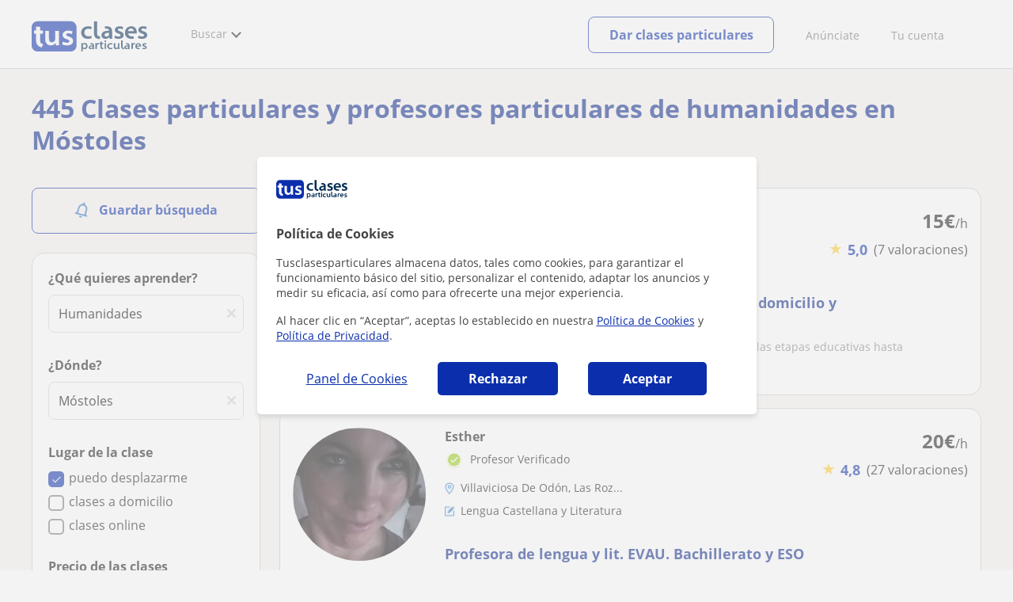

--- FILE ---
content_type: text/html; charset=utf-8
request_url: https://www.tusclasesparticulares.com/clases-humanidades/mostoles
body_size: 35592
content:


<!DOCTYPE html>
<html lang="es">
<head><meta http-equiv="Content-Type" content="text/html;utf-8" /><title>
	Clases particulares de Humanidades en Móstoles
</title><meta name="viewport" content="width=device-width" /><meta name="robots" content="index,follow"/>
<meta name="Description" content="Encuentra tu profesor particular de Humanidades en Móstoles. Profesores de Humanidades que se adaptan a las necesidades de cada alumno."/>
<meta name="facebook-domain-verification" content="kc3b74kfvtl1c1c759ki5v5ges3jca"/>
<link rel="canonical" href="https://www.tusclasesparticulares.com/clases-humanidades/mostoles"/>
<link rel="next" href="?pagina=2"/>
<meta property="og:title" content="Clases particulares de Humanidades en Móstoles"/>
<meta property="og:description" content="Encuentra tu profesor particular de Humanidades en Móstoles. Profesores de Humanidades que se adaptan a las necesidades de cada alumno."/>
<meta property="og:type" content="website" /><meta property="og:url" content="https://www.tusclasesparticulares.com/clases-humanidades/mostoles"/>
<meta property="og:image" content="https://d1reana485161v.cloudfront.net/i/og_tusclasesparticulares_v2.png"/>
<link id="lnkcss" type="text/css" rel="stylesheet" href="https://d1reana485161v.cloudfront.net/tces.min.css?v=2308" /><link rel="stylesheet" type="text/css" href="https://d1reana485161v.cloudfront.net/parrilla/province-capital.min.css?v=2308"/>
<link rel="stylesheet" type="text/css" href="https://d1reana485161v.cloudfront.net/AiCaller.min.css?v=2308"/>
<meta http-equiv="X-UA-Compatible" content="IE=edge" /><link rel="icon" type="image/png" href="https://d1reana485161v.cloudfront.net/i/favicon-latam-esp.png">
<script type="application/ld+json">
    {
      "@context": "https://schema.org",
      "@type": "LocalBusiness", 
        "url":"https://www.tusclasesparticulares.com/clases-humanidades/mostoles",
        "logo":"https://d1reana485161v.cloudfront.net/i/logo_tusclasesparticulares_v3.svg",
        "image":"https://d1reana485161v.cloudfront.net/i/",
      "name": "Clases particulares de Humanidades en Móstoles",
      "description":"Encuentra tu profesor particular de Humanidades en Móstoles. Profesores de Humanidades que se adaptan a las necesidades de cada alumno.",
      "telephone": "+34",      
      "priceRange": "de 7€ a 30€/h",
      "currenciesAccepted":"EUR",
      "paymentAccepted": "Credit Card, Debit Card,Cash",
      "openingHours":"Mo-Su",
      "numberOfEmployees": {
        "@type": "QuantitativeValue",
        "value": "80"        
      },
      "address": {
        "@type": "PostalAddress",
        "streetAddress": "Calle Pallars 3-5 Edificio B, 3-2",
        "addressLocality": "Granollers",        
        "postalCode": "08402",
        "addressCountry": "ES"
      },
      "areaServed": {
        "@type": "AdministrativeArea"
      },
      "AggregateRating": {
        "@type": "AggregateRating",
        "ratingValue":"9.5",
        "bestRating":"10",
        "worstRating":"1",
        "ratingCount":"574109"
      },
      "review": {
        "@type": "Review",
        "itemReviewed": {
          "@type": "Thing",
          "name": "Juan Manuel",
          "reviewBody": "Juan Manuel es un profesor de Griego increíble. Me ayudó muchísimo con la preparación de las pruebas de acceso a la universidad, enfocándose exactamente en lo que preguntan en el examen. Muy metódico, amable y resolutivo."
        },
        "author": {
          "@type": "Person",
          "name": "Diego"
        }
      } 
    }
    </script></head>
<body id="body" class="desk footer2 country_es country_studentpass_active nob search-page-v3 search-page" data-portalid="0" data-current-website-area="11" data-wp-req-per="1">
    
    <div id="pp"></div>
    <div id="wrapper" class="flex">
        <header id="header" class="header2 v3">
    <div class="shell-lg">
        <section class="header-web">
            <div id="logo">
                <a href="/" id="lnkhome" title="Clases particulares">
                    <img src="https://d1reana485161v.cloudfront.net/i/logo_tusclasesparticulares_v3.svg" id="imglogo" width="159" height="60" alt="Tus clases particulares" />
                </a>
            </div>
            <div class="barra-vertical"></div>
            <div id="navcustom" class="navigation-web">
                <nav class="men">
                    <ul>
                        <li id="menuSearchers" class="menu menu-searchers">
                            <span class="menu-title">Buscar</span>
                            <div id="navmainsearchers" class="submenu lang_es">
                                <div class="submenu-title">
                                    <span class="submenu-title-txt dblock bold">Miles de anuncios a tu alcance</span>
                                </div>
                                <div class="submenu-items ovhid">
                                    <ul class="col_l fl_l">
                                        <li id="li1">
                                            <a href="/buscar/clasesparticulares.aspx">
                                                <svg id="header_particulares" style="color:#A3A5AB;;fill:currentcolor" width="23px" height="23px" viewBox="0 0 22 16" xmlns="http://www.w3.org/2000/svg" ><path d='M19.3218891,11.5127559 C19.9517018,11.5127559 20.5147472,11.6667556 20.9046069,11.8964761 C21.2947223,12.1261965 21.4883731,12.4078471 21.4883731,12.6639164 L21.4883731,14.0708903 L18.9302387,14.0708903 L18.9302387,13.0315203 C18.9302387,12.5078702 18.6514021,12.0535455 18.2106355,11.6884997 C18.5337279,11.5815697 18.9148899,11.5127559 19.3218891,11.5127559 Z M15.0930372,11.2569425 C16.0464538,11.2569425 16.9008707,11.4700351 17.4992184,11.8084762 C18.097566,12.1469174 18.4186119,12.58487 18.4186119,13.0315203 L18.4186119,15.3499575 L11.7674624,15.3499575 L11.7674624,13.0315203 C11.7674624,12.58487 12.0885083,12.1469174 12.6866001,11.8084762 C13.2849478,11.4700351 14.1396205,11.2569425 15.0930372,11.2569425 Z M0.511671144,11.2569425 L12.6546235,11.2569425 C12.5781352,11.2940354 12.5026703,11.3283144 12.4307867,11.3689888 C11.818881,11.7151043 11.3783702,12.2113824 11.2796262,12.7918231 L0.511671144,12.7918231 L0.511671144,11.2569425 Z M3.58143241,10.7453156 L7.16282055,10.7453156 L7.16282055,8.95462152 L3.58143241,8.95462152 L3.58143241,10.7453156 Z M19.4418656,8.1871812 C20.1512363,8.1871812 20.7209328,8.75687773 20.7209328,9.46624839 C20.7209328,10.1756191 20.1512363,10.7453156 19.4418656,10.7453156 C18.7322391,10.7453156 18.1627984,10.1756191 18.1627984,9.46624839 C18.1627984,8.75687773 18.7322391,8.1871812 19.4418656,8.1871812 Z M15.0930372,7.41974088 C15.9436168,7.41974088 16.6279178,8.10378602 16.6279178,8.95462152 C16.6279178,9.8052012 15.9436168,10.4895021 15.0930372,10.4895021 C14.2422017,10.4895021 13.5581565,9.8052012 13.5581565,8.95462152 C13.5581565,8.10378602 14.2422017,7.41974088 15.0930372,7.41974088 Z M1.5349249,2.55928555 L16.3721043,2.55928555 L16.3721043,7.36371774 C16.0213841,7.08206715 15.5760129,6.90811401 15.0930372,6.90811401 C13.9656673,6.90811401 13.0465296,7.82750751 13.0465296,8.95462152 C13.0465296,9.72308509 13.4727148,10.3956186 14.1017601,10.7453156 L7.67444743,10.7453156 L7.67444743,8.69880808 C7.67649394,8.57422693 7.58874993,8.46627366 7.4664711,8.44299464 C7.45061067,8.44145976 7.43449442,8.44145976 7.41863399,8.44299464 L3.32561897,8.44299464 C3.18415414,8.44299464 3.06980553,8.55759906 3.06980553,8.69880808 L3.06980553,10.7453156 L1.5349249,10.7453156 L1.5349249,2.55928555 Z M0.511671144,2.04765867 L17.3953581,2.04765867 L17.3953581,0.512778038 L0.511671144,0.512778038 L0.511671144,2.04765867 Z M0.207764779,0.00115116047 C0.0854859548,0.0244301834 -0.00225805465,0.132383455 4.4266294e-05,0.256964599 L4.4266294e-05,2.30347211 C4.4266294e-05,2.44468113 0.114392873,2.55928555 0.255857705,2.55928555 L1.02329802,2.55928555 L1.02329802,10.7453156 L0.255857705,10.7453156 C0.114392873,10.7453156 4.4266294e-05,10.85992 4.4266294e-05,11.001129 L4.4266294e-05,13.0476365 C4.4266294e-05,13.1888456 0.114392873,13.30345 0.255857705,13.30345 L11.2558356,13.30345 L11.2558356,15.6057709 C11.2558356,15.7469799 11.3701842,15.8615844 11.511649,15.8615844 L18.6744253,15.8615844 C18.8156343,15.8615844 18.9302387,15.7469799 18.9302387,15.6057709 L18.9302387,14.5825172 L21.7441866,14.5825172 C21.8853956,14.5825172 22,14.4679127 22,14.3267037 L22,12.6639164 C22,12.1640569 21.6546519,11.7432438 21.1686063,11.4567328 C20.8910487,11.2935238 20.5577238,11.1745705 20.1931897,11.0970591 C20.8066303,10.8123387 21.2325597,10.1848283 21.2325597,9.46624839 C21.2325597,8.4803434 20.4277706,7.67555432 19.4418656,7.67555432 C18.4559606,7.67555432 17.6511715,8.4803434 17.6511715,9.46624839 C17.6511715,10.1600144 18.0466591,10.768083 18.6263324,11.0650824 C18.2863563,11.121873 17.9737523,11.2144774 17.6990087,11.3449423 C17.2132189,11.0804312 16.6174294,10.8965013 15.9564075,10.8092689 C16.6529875,10.4823394 17.1395447,9.77271289 17.1395447,8.95462152 C17.1395447,8.59852921 17.0446379,8.27134382 16.8837312,7.97920488 C16.8852661,7.96334444 16.8852661,7.9472282 16.8837312,7.93136776 L16.8837312,2.55928555 L17.6511715,2.55928555 C17.7923806,2.55928555 17.906985,2.44468113 17.906985,2.30347211 L17.906985,0.256964599 C17.906985,0.115755581 17.7923806,0.00115116047 17.6511715,0.00115116047 L0.255857705,0.00115116047 C0.239741458,-0.000383720158 0.223881025,-0.000383720158 0.207764779,0.00115116047 Z'></path></svg>
                                                Profesores particulares
                                            </a>
                                        </li>
                                        <li id="li2">
                                            <a href="/online/">
                                                <svg id="header_online" style="color:#A3A5AB;;fill:currentcolor" width="17px" height="21px" viewBox="0 0 17 21" xmlns="http://www.w3.org/2000/svg" ><g id='wireframes' stroke='none' stroke-width='1' fill='none' fill-rule='evenodd'><g id='Header-' transform='translate(-168.000000, -193.000000)' fill='#A3A5AB'><g id='Group-20' transform='translate(145.000000, 61.000000)'><g id='Group-11' transform='translate(23.000000, 132.000000)'><g id='webcam'><path d='M8.5,16.3495305 C4.1741784,16.3495305 0.654460094,12.8298122 0.654460094,8.50399061 C0.654460094,4.17816901 4.1741784,0.654460094 8.5,0.654460094 C12.8258216,0.654460094 16.3455399,4.1741784 16.3455399,8.5 C16.3455399,12.8258216 12.8258216,16.3495305 8.5,16.3495305 Z M10.4633803,17.0039906 C11.9758216,17.0039906 13.2248826,18.1492958 13.3884977,19.6178404 L3.61150235,19.6178404 C3.77511737,18.1492958 5.0241784,17.0039906 6.53661972,17.0039906 L10.4633803,17.0039906 Z M17,8.5 C17,3.81502347 13.1889671,-5.68434189e-14 8.5,-5.68434189e-14 C3.81103286,-5.68434189e-14 0,3.81502347 0,8.5 C0,12.1593897 2.32652582,15.2880282 5.57488263,16.4812207 C4.0584507,16.9042254 2.94107981,18.2929577 2.94107981,19.9410798 L2.94107981,20.2683099 L14.0589202,20.2683099 L14.0589202,19.9410798 C14.0589202,18.2929577 12.9415493,16.9002347 11.4251174,16.4812207 C14.6774648,15.2880282 17,12.1633803 17,8.5 Z' id='Fill-1'></path><path d='M8.5,13.07723 C5.97394366,13.07723 3.92276995,11.0220657 3.92276995,8.5 C3.92276995,5.97793427 5.97394366,3.92276995 8.5,3.92276995 C11.0260563,3.92276995 13.07723,5.97793427 13.07723,8.5 C13.07723,11.0220657 11.0260563,13.07723 8.5,13.07723 M8.5,3.26830986 C5.61478873,3.26830986 3.26830986,5.61478873 3.26830986,8.5 C3.26830986,11.3852113 5.61478873,13.7316901 8.5,13.7316901 C11.3852113,13.7316901 13.7316901,11.3852113 13.7316901,8.5 C13.7316901,5.61478873 11.3852113,3.26830986 8.5,3.26830986' id='Fill-3'></path><path d='M8.5,11.4450704 C6.8758216,11.4450704 5.55892019,10.1241784 5.55892019,8.50399061 C5.55892019,6.88380282 6.87981221,5.5629108 8.5,5.5629108 C10.1201878,5.5629108 11.4410798,6.88380282 11.4410798,8.50399061 C11.4410798,10.1241784 10.1241784,11.4450704 8.5,11.4450704 M8.5,4.90446009 C6.51666667,4.90446009 4.90446009,6.51666667 4.90446009,8.5 C4.90446009,10.4833333 6.51666667,12.0955399 8.5,12.0955399 C10.4833333,12.0955399 12.0955399,10.4833333 12.0955399,8.5 C12.0955399,6.51666667 10.4833333,4.90446009 8.5,4.90446009' id='Fill-5'></path><path d='M8.5,6.54061033 C7.4185446,6.54061033 6.53661972,7.42253521 6.53661972,8.50399061 C6.53661972,8.68356808 6.6842723,8.83122066 6.86384977,8.83122066 C7.04342723,8.83122066 7.19107981,8.68356808 7.19107981,8.50399061 C7.19107981,7.78169014 7.77769953,7.19507042 8.5,7.19507042 C8.67957746,7.19507042 8.82723005,7.04741784 8.82723005,6.86784038 C8.82723005,6.6842723 8.67957746,6.54061033 8.5,6.54061033' id='Fill-7'></path><polygon id='Fill-9' points='8.17276995 18.6361502 8.82723005 18.6361502 8.82723005 17.9816901 8.17276995 17.9816901'></polygon><polygon id='Fill-11' points='9.48169014 18.6361502 10.1361502 18.6361502 10.1361502 17.9816901 9.48169014 17.9816901'></polygon><polygon id='Fill-12' points='6.86384977 18.6361502 7.51830986 18.6361502 7.51830986 17.9816901 6.86384977 17.9816901'></polygon></g></g></g></g></g></svg>
                                                Clases online por webcam
                                            </a>
                                        </li>
                                        <li id="li3">
                                            <a href="/in-company/">
                                                <svg id="header_paraempresas" style="color:#A3A5AB;;fill:currentcolor" width="18px" height="16px" viewBox="-32 33.1 16.2 15" xmlns="http://www.w3.org/2000/svg" ><path d='M-17.6,35.6h1.9v12.5H-32V35.6h1.9V35h1.2v0.6h1.9v-1.2v-0.1c0-0.8,0.4-1.2,1.1-1.2h3.9c0.4,0,0.7,0.1,0.9,0.4s0.4,0.5,0.4,0.9v0.1v1.2h1.9V35h1.2V35.6z M-16.3,38.1v-1.9h-1.2v0.6h-1.2v-0.6h-10v0.6h-1.2v-0.6h-1.2v1.9H-16.3z M-16.3,47.5v-8.8h-15v8.8H-16.3z M-26.3,35.6h5v-1.2c0-0.5-0.2-0.7-0.7-0.7h-3.8c-0.4,0-0.5,0.2-0.5,0.7V35.6z'></path></svg>
                                                Clases para empresas
                                            </a>
                                        </li>
                                    </ul>
                                    <ul class="col_r fl_r">
                                        <li id="li4">
                                            <a href="/academias/buscar.aspx">
                                                <svg id="header_academia" style="color:#A3A5AB;;fill:currentcolor" width="24px" height="24px" viewBox="0 0 22 22" xmlns="http://www.w3.org/2000/svg" ><g id='wireframes' stroke='none' stroke-width='1' fill='none' fill-rule='evenodd'><g id='Header-' transform='translate(-165.000000, -283.000000)' fill='#A3A5AB'><g id='Group-20' transform='translate(145.000000, 61.000000)'><g id='Group-13' transform='translate(20.000000, 222.000000)'><g id='Academia'><path d='M11.28325,21.430275 L13.18675,21.430275 L13.18675,14.129525 L11.28325,14.129525 L11.28325,21.430275 Z M8.81325,21.430275 L10.71675,21.430275 L10.71675,14.129525 L8.81325,14.129525 L8.81325,21.430275 Z M11,5.181775 L15.70125,8.262275 L15.70125,12.126275 C15.70125,12.275525 15.83625,12.411275 15.9845,12.411275 L18.62275,12.411275 L18.62275,21.430275 L13.7535,21.430275 L13.7535,13.844525 C13.7535,13.695525 13.6185,13.559775 13.47,13.559775 L8.53,13.559775 C8.3815,13.559775 8.2465,13.695525 8.2465,13.844525 L8.2465,21.430275 L3.386,21.430275 L3.386,12.411275 L6.02425,12.411275 C6.17275,12.411275 6.30775,12.275525 6.30775,12.126275 L6.30775,8.262275 L11,5.181775 Z M11.28325,0.569775 L14.1695,0.569775 L14.1695,2.038775 L11.28325,2.038775 L11.28325,0.569775 Z M10.938,2.5e-05 C10.80825,0.008025 10.7135,0.154275 10.71675,0.285025 L10.71675,4.692025 L5.865,7.870525 C5.78775,7.923275 5.7395,8.016775 5.741,8.110775 L5.741,11.841275 L3.10275,11.841275 C2.9545,11.841275 2.8195,11.977025 2.8195,12.126275 L2.8195,21.430275 L0.28725,21.430275 C0.13775,21.427775 0,21.564525 0,21.715025 C0,21.865525 0.13775,22.002025 0.28725,22.000025 L21.71275,22.000025 C21.86225,22.002525 22,21.865525 22,21.715025 C22,21.564525 21.86225,21.428025 21.71275,21.430275 L19.1895,21.430275 L19.1895,12.126275 C19.1895,11.977025 19.0545,11.841275 18.90625,11.841275 L16.26775,11.841275 L16.26775,8.110775 C16.26775,8.015275 16.2155,7.921275 16.135,7.870525 L11.28325,4.683025 L11.28325,2.608775 L14.45275,2.608775 C14.60125,2.608775 14.73625,2.473025 14.73625,2.323775 L14.73625,0.285025 C14.73625,0.135775 14.60125,2.5e-05 14.45275,2.5e-05 L10.938,2.5e-05 Z' id='Fill-1'></path><path d='M11.0019,8.0103 C12.08315,8.0103 12.94715,8.88905 12.94715,9.96655 C12.94715,11.0553 12.08315,11.9328 11.0019,11.9328 C9.92065,11.9328 9.05665,11.0553 9.05665,9.96655 C9.05665,8.88905 9.92065,8.0103 11.0019,8.0103 M11.0019,7.44055 C9.61365,7.44055 8.49015,8.5808 8.49015,9.96655 C8.49015,11.36105 9.61365,12.50255 11.0019,12.50255 C12.39015,12.50255 13.51365,11.36105 13.51365,9.96655 C13.51365,8.5808 12.39015,7.44055 11.0019,7.44055' id='Fill-3'></path><path d='M10.9975,8.587275 C10.84125,8.589775 10.7165,8.719025 10.7185,8.876275 L10.7185,9.966525 C10.71875,10.123775 10.8455,10.251275 11.002,10.251275 L12.096,10.251275 C12.2525,10.254775 12.382,10.130025 12.3855,9.972775 C12.389,9.815275 12.26475,9.685025 12.10825,9.681525 C12.10425,9.681525 12.10025,9.681525 12.096,9.681525 L11.28525,9.681525 L11.28525,8.876275 C11.2875,8.718775 11.1625,8.589525 11.006,8.587275 C11.003,8.587275 11.00025,8.587275 10.9975,8.587275' id='Fill-4'></path><path d='M4.95075,15.991025 L6.8335,15.991025 L6.8335,14.097525 L4.95075,14.097525 L4.95075,15.991025 Z M4.6675,13.527775 C4.51125,13.527775 4.38425,13.655525 4.38425,13.812775 L4.38425,16.276025 C4.38425,16.433275 4.51125,16.560775 4.6675,16.560775 L7.117,16.560775 C7.2735,16.560775 7.40025,16.433275 7.40025,16.276025 L7.40025,13.812775 C7.40025,13.655525 7.2735,13.527775 7.117,13.527775 L4.6675,13.527775 Z' id='Fill-5'></path><path d='M4.95075,19.837275 L6.8335,19.837275 L6.8335,17.943775 L4.95075,17.943775 L4.95075,19.837275 Z M4.6675,17.374025 C4.51125,17.374025 4.38425,17.501525 4.38425,17.659025 L4.38425,20.122275 C4.38425,20.279525 4.51125,20.407025 4.6675,20.407025 L7.117,20.407025 C7.2735,20.407025 7.40025,20.279525 7.40025,20.122275 L7.40025,17.659025 C7.40025,17.501525 7.2735,17.374025 7.117,17.374025 L4.6675,17.374025 Z' id='Fill-6'></path><path d='M15.18025,15.991025 L17.053,15.991025 L17.053,14.097525 L15.18025,14.097525 L15.18025,15.991025 Z M14.89675,13.527775 C14.7405,13.527775 14.6135,13.655525 14.6135,13.812775 L14.6135,16.276025 C14.6135,16.433275 14.7405,16.560775 14.89675,16.560775 L17.33625,16.560775 C17.49275,16.560775 17.6195,16.433275 17.6195,16.276025 L17.6195,13.812775 C17.6195,13.655525 17.49275,13.527775 17.33625,13.527775 L14.89675,13.527775 Z' id='Fill-7'></path><path d='M15.18025,19.837275 L17.053,19.837275 L17.053,17.943775 L15.18025,17.943775 L15.18025,19.837275 Z M14.89675,17.374025 C14.7405,17.374025 14.6135,17.501525 14.6135,17.659025 L14.6135,20.122275 C14.6135,20.279525 14.7405,20.407025 14.89675,20.407025 L17.33625,20.407025 C17.49275,20.407025 17.6195,20.279525 17.6195,20.122275 L17.6195,17.659025 C17.6195,17.501525 17.49275,17.374025 17.33625,17.374025 L14.89675,17.374025 Z' id='Fill-8'></path></g></g></g></g></g></svg>
                                                <span>
                                                    Academias y escuelas
                                                </span>
                                            </a>
                                        </li>
                                        <li id="li5">
                                            <a href="/buscar/alumnos.aspx">
                                                <svg id="header_students" style="color:#A3A5AB;;fill:currentcolor" width="16px" height="21px" viewBox="0 0 16 21" xmlns="http://www.w3.org/2000/svg" ><g id='wireframes' stroke='none' stroke-width='1' fill='none' fill-rule='evenodd'><g id='Header-' transform='translate(-168.000000, -329.000000)' fill='#A3A5AB'><g id='Group-20' transform='translate(145.000000, 61.000000)'><g id='Group-14' transform='translate(23.000000, 268.000000)'><g id='alumno'><path d='M14.8399,19.7196364 C14.6469,19.9417273 14.3519,20.0639091 14.0095667,20.0639091 L1.72123333,20.0639091 C1.3789,20.0639091 1.0839,19.9417273 0.8909,19.7196364 C0.6979,19.4978636 0.626233333,19.1984545 0.689566667,18.8774091 L1.74156667,13.5249545 C1.88056667,12.8179545 2.63423333,12.2207273 3.3879,12.2207273 L6.0119,12.2207273 L7.5789,14.3974091 L6.66323333,16.8362727 L8.07856667,18.4462727 L9.53323333,16.7557727 L8.34323333,14.3891364 L10.1799,12.2210455 L12.3429,12.2210455 C13.0965667,12.2210455 13.8502333,12.8182727 13.9892333,13.5252727 L15.0412333,18.8777273 C15.1042333,19.1984545 15.0329,19.4975455 14.8399,19.7196364 Z M7.9969,15.1702727 L8.74823333,16.6650909 L8.07323333,17.4497273 L7.42023333,16.7067727 L7.9969,15.1702727 Z M15.6962333,18.7596818 L14.6442333,13.4072273 C14.4469,12.4020909 13.4145667,11.5843636 12.3429,11.5843636 L9.86156667,11.5843636 L7.9699,13.8170455 L6.36223333,11.5840455 L3.3879,11.5840455 C2.31623333,11.5840455 1.2839,12.4017727 1.08623333,13.4069091 L0.0342333333,18.7593636 C-0.0661,19.2700455 0.0559,19.7552727 0.3779,20.1256364 C0.6999,20.496 1.1769,20.6999545 1.72123333,20.6999545 L14.0095667,20.6999545 C14.5539,20.6999545 15.0309,20.496 15.3529,20.1256364 C15.6749,19.7552727 15.7969,19.2703636 15.6962333,18.7596818 Z' id='Fill-1'></path><path d='M2.44656667,3.13027273 L7.86523333,0.702863636 L13.2842333,3.12995455 L11.3202333,3.81213636 C10.4659,2.91772727 9.23556667,2.35168182 7.86523333,2.35168182 C6.4949,2.35168182 5.26456667,2.91772727 4.41023333,3.81213636 L2.44656667,3.13027273 Z M7.86523333,10.5929091 C5.65956667,10.5929091 3.86523333,8.88013636 3.86523333,6.77472727 C3.86523333,4.68681818 5.65956667,2.98836364 7.86523333,2.98836364 C10.0709,2.98836364 11.8652333,4.68681818 11.8652333,6.77472727 C11.8652333,8.88013636 10.0709,10.5929091 7.86523333,10.5929091 Z M3.19856667,6.77472727 C3.19856667,9.23109091 5.2919,11.2292727 7.86523333,11.2292727 C10.4385667,11.2292727 12.5319,9.23109091 12.5319,6.77472727 C12.5319,5.87459091 12.2452333,5.03745455 11.7559,4.33809091 L12.2035667,4.18281818 L12.1935667,4.20922727 C12.2072333,4.21431818 13.5735667,4.75554545 13.9795667,7.66531818 L14.6402333,7.581 C14.3325667,5.37790909 13.4965667,4.36768182 12.9425667,3.92636364 L15.0195667,3.20504545 L7.86523333,0 L0.7109,3.20472727 L3.97456667,4.33809091 C3.48523333,5.03745455 3.19856667,5.87459091 3.19856667,6.77472727 Z' id='Fill-3'></path></g></g></g></g></g></svg>
                                                <span>
                                                    Alumnos que buscan profe
                                                </span>
                                            </a>
                                        </li>
                                        <li id="li6">
                                            <a href="/buscar/empleo-para-profesores/">
                                                <svg id="header_jobs" style="color:#A3A5AB;;fill:currentcolor" width="22px" height="22px" viewBox="0 0 22 22" xmlns="http://www.w3.org/2000/svg" ><g id='wireframes' stroke='none' stroke-width='1' fill='none' fill-rule='evenodd'><g id='Header-' transform='translate(-168.000000, -374.000000)' fill='#A3A5AB'><g id='Group-20' transform='translate(145.000000, 61.000000)'><g id='Group-15' transform='translate(23.000000, 313.000000)'><g id='Empleo'><path d='M16.8333333,12.1582654 C16.8333333,12.9880572 16.1666667,13.6518907 15.3,13.6518907 C14.4666667,13.6518907 13.7666667,12.9880572 13.7666667,12.1582654 C13.7666667,11.3284735 14.4333333,10.66464 15.3,10.66464 C16.1333333,10.6314483 16.8333333,11.3284735 16.8333333,12.1582654 M18.3666667,16.4399913 L18.3666667,17.3361665 L12.2,17.3361665 L12.2,16.4399913 C12.2,15.5106244 12.9666667,14.7804076 13.8666667,14.7804076 L16.6666667,14.7804076 C17.6,14.7472159 18.3666667,15.5106244 18.3666667,16.4399913 M13.1,12.1582654 C13.1,13.0212489 13.6,13.7514657 14.3,14.1165741 L13.8333333,14.1165741 C12.5333333,14.1165741 11.5,15.1787077 11.5,16.4399913 L11.5,17.6680833 C11.5,17.8672333 11.6333333,18 11.8333333,18 L18.6666667,18 C18.8666667,18 19,17.8672333 19,17.6680833 L19,16.4399913 C19,15.145516 17.9333333,14.1165741 16.6666667,14.1165741 L16.2666667,14.1165741 C17,13.7514657 17.4666667,13.0212489 17.4666667,12.1582654 C17.4666667,10.9633651 16.5,10.0008065 15.2666667,10.0008065 C14.1,9.96761487 13.1,10.9633651 13.1,12.1582654' id='Fill-1'></path><path d='M19.1281792,9.27533797 L20.192898,9.17420693 C20.3592603,9.14049658 20.4923502,9.0056552 20.4923502,8.80339312 C20.4590777,8.63484139 20.3259879,8.5 20.1263531,8.5 C20.0598082,8.5 18.1965502,8.70226208 18.1300052,8.70226208 C17.9303704,8.73597242 17.830553,8.9382345 17.8638255,9.10678623 L18.1965502,10.9271449 C18.2298226,11.129407 18.3961849,11.2305381 18.5958197,11.1968277 C18.762182,11.1631174 18.8952719,10.9945656 18.8619994,10.7923036 L18.6623647,9.71357247 C21.2576169,11.5339312 22.1559734,15.0735175 20.5921676,17.9726073 C19.261269,20.467173 16.5329269,21.6807454 13.9044022,21.2088006 C13.7380399,21.1750902 13.5384051,21.3099316 13.5051327,21.4784834 C13.4718602,21.6470351 13.60495,21.8492972 13.7713124,21.8830075 C16.6660168,22.422373 19.6605386,21.0739592 21.1577995,18.3097108 C22.8214227,15.1746486 21.9563386,11.3316691 19.1281792,9.27533797' id='Fill-3'></path><path d='M2.07736741,15.3008672 C1.56653936,15.3008672 1.15787692,14.8990939 1.15787692,14.3968773 L1.15787692,9.54211633 C1.26004253,9.57559744 1.32815293,9.57559744 1.43031855,9.57559744 L6.64076467,9.57559744 L6.64076467,10.5130685 C6.64076467,10.7139552 6.77698549,10.8478796 6.98131671,10.8478796 L9.09273932,10.8478796 C9.29707054,10.8478796 9.43329136,10.7139552 9.43329136,10.5130685 L9.43329136,9.57559744 L10.9998307,9.57559744 C9.22896014,10.9483229 8.17324883,13.0576329 8.24135924,15.3008672 L2.07736741,15.3008672 Z M7.32186874,10.1782574 L8.75218729,10.1782574 L8.75218729,8.73856969 L7.32186874,8.73856969 L7.32186874,10.1782574 Z M0.681104069,3.44855432 C0.681104069,3.3815921 0.749214476,3.31462988 0.817324883,3.31462988 L6.64076467,3.31462988 L6.64076467,7.19843864 C6.64076467,7.3993253 6.77698549,7.53324974 6.98131671,7.53324974 L9.09273932,7.53324974 C9.29707054,7.53324974 9.43329136,7.3993253 9.43329136,7.19843864 L9.43329136,3.31462988 L15.2567311,3.31462988 C15.3248416,3.31462988 15.392952,3.3815921 15.392952,3.44855432 L15.392952,8.1024286 C14.235075,8.1024286 13.1112533,8.33679637 12.055542,8.90597524 L9.43329136,8.90597524 L9.43329136,8.40375859 C9.43329136,8.20287193 9.29707054,8.06894749 9.09273932,8.06894749 L6.98131671,8.06894749 C6.77698549,8.06894749 6.64076467,8.20287193 6.64076467,8.40375859 L6.64076467,8.90597524 L1.43031855,8.90597524 C1.0216561,8.90597524 0.681104069,8.57116414 0.681104069,8.13590971 C0.681104069,8.13590971 0.681104069,3.44855432 0.681104069,3.44855432 Z M4.76772848,2.54456436 C4.76772848,1.50664995 5.61910857,0.669622199 6.70887508,0.669622199 L9.39923615,0.669622199 C10.4549475,0.669622199 11.3063275,1.50664995 11.3063275,2.54456436 L11.3063275,2.61152657 L4.76772848,2.61152657 L4.76772848,2.54456436 Z M7.32186874,6.86362754 L8.75218729,6.86362754 L8.75218729,3.31462988 L7.32186874,3.31462988 L7.32186874,6.86362754 Z M12.4642045,20.8922126 L12.0895972,19.0172704 C12.055542,18.8498649 11.885266,18.7159405 11.6809348,18.7494216 C11.5106588,18.7829027 11.374438,18.9503082 11.4084932,19.1511949 L11.6468796,20.2895526 C9.02462892,18.4815727 8.10513842,14.9995373 9.70573299,12.1201618 C11.1019963,9.60907855 13.9285782,8.40375859 16.5848841,8.93945635 C16.7551601,8.97293746 16.9594913,8.87249413 16.9935465,8.67160747 C17.0276017,8.50420192 16.9254361,8.30331526 16.7211049,8.26983415 C16.5167737,8.23635304 16.2783873,8.20287193 16.074056,8.16939082 L16.074056,3.48203543 C16.074056,3.046781 15.6994488,2.67848879 15.2567311,2.67848879 L11.9874316,2.67848879 L11.9874316,2.54456436 C11.9874316,1.13835774 10.8295547,0 9.39923615,0 L6.70887508,0 C5.24450133,0 4.08662442,1.13835774 4.08662442,2.54456436 L4.08662442,2.64500768 L0.817324883,2.64500768 C0.374607238,2.64500768 0,3.01329989 0,3.44855432 L0,8.13590971 C0,8.53768303 0.170276017,8.93945635 0.476772848,9.20730523 L0.476772848,14.3968773 C0.476772848,15.2673861 1.19193212,15.9704894 2.07736741,15.9704894 L8.30946964,15.9704894 C8.58191127,17.9458749 9.60356738,19.6199304 11.1360515,20.724807 L10.0803402,20.8252504 C9.91006421,20.8587315 9.73978819,20.9926559 9.77384339,21.1935426 C9.8078986,21.3944292 9.97817461,21.5283537 10.1484506,21.4948726 L12.1577076,21.2939859 C12.3620389,21.2605048 12.4982597,21.0596181 12.4642045,20.8922126 Z' id='Fill-6'></path></g></g></g></g></g></svg>
                                                <span>
                                                    Empleo para profesores
                                                </span>
                                            </a>
                                        </li>
                                    </ul>
                                </div>
                                <div class="submenu-items tb-vs"></div>
                            </div>
                        </li>
                        
                        
                        
                    </ul>
                </nav>
                <nav id="MenuLanding" class="men landing-custom-search">
                    <ul>
                        
                    </ul>
                </nav>
                <nav class="actions">
                    <ul class="ulactions">
                        <li class="menu menu-user">
                            <span class="menu-title">
                                <span class="mainbadge"><span class="gunm js-gunm-total" data-getunreadmsgs="1" data-gunm-api="https://www.tusclases.com/api_common/"></span></span>
                                <span class="nav-photouser dinline">
                                    <img data-iurl="https://d1reana485161v.cloudfront.net/i/avatar_blue-min.png" alt="Avatar cuenta" /></span>
                                <span id="menutucuenta" class="menu-titletxt dinline">Tu cuenta</span>
                            </span>
                            <div class="submenu actionsmenu">
                                <ul class="ulactionsmenu">
                                    <li class="liuserinfo ovhid nodis">
                                        <div class="dvphoto fl_l"><a href="#" class="lnkchgphoto">Modificar</a></div>
                                        <div class="dvbasicinfo fl_l">
                                            <span class="spheadername dblock bold"></span>
                                            <span class="spheaderstars dblock"></span>
                                            <span class="dblock"><a href="#" class="lnkheaderprofile">ver perfil</a></span>
                                        </div>
                                    </li>
                                    <li class="lilogin">
                                        <a id="btnlogin" href="/acceso-area-personal.aspx" class="btn green-btn btnlogin">Iniciar sesión</a>
                                        <div class="new-register">
                                            <span>¿Eres nuevo?</span>
                                            <button data-href="/usuario/registro/new.aspx?InnerOrigin=28" class="fl_r">regístrate gratis</button>
                                        </div>
                                    </li>
                                    
                                    <li class="limensajes subact disabled" data-to="-1">
                                        <button data-href="/gestionaranuncio/messaging" class="apnolnk">
                                            <div class="dvmessages">
                                                <i class="svg">
                                                    <svg id="mail" style="color:#A3A5AB;fill:currentcolor" width="22px" height="23px" viewBox="0 0 512 512" xmlns="http://www.w3.org/2000/svg" ><path d='m64 128l0 256 384 0 0-256z m192 140l-163-124 326 0z m-176 100l0-214 115 88-68 77 2 2 79-70 48 37 48-37 79 70 2-2-68-77 115-88 0 214z'/></svg>
                                                </i>
                                                <div class="badge"><span class="gunm js-gnum-mesaages" data-getunreadmsgs="1" data-gunm-api="https://www.tusclases.com/api_common/"></span></div>
                                            </div>
                                            Tus mensajes</button></li>
                                    <li class="limensajes subact disabled" data-to="-1">
                                        <button data-href="/gestionaranuncio/notifications" class="apnolnk">
                                            <div class="dvmessages dvnotificacines">
                                                <i class="svg">
                                                    <svg id="notifications" style="color:#A3A5AB;fill:currentcolor" width="21px" height="21px" viewBox="0 0 512 512" xmlns="http://www.w3.org/2000/svg" ><path d='m382 226c0-98-53-131-102-138 0-1 0-1 0-2 0-12-11-22-24-22-13 0-24 10-24 22 0 1 0 1 0 2-49 7-102 41-102 138 0 114-28 126-66 158l384 0c-38-32-66-44-66-158z m-275 142c9-9 17-18 23-32 12-25 17-59 17-110 0-46 13-80 37-101 23-19 52-23 72-23 20 0 49 4 72 23 24 21 37 54 37 101 0 84 15 117 40 142z m149 80c27 0 49-20 52-43l-103 0c2 23 24 43 51 43z'/></svg>
                                                </i>
                                                <div class="badge num"><span class="gunm js-gnum-notif" data-getunreadnotif="1"></span></div>
                                            </div>
                                            Tus notificaciones</button></li>
                                    <li class="liarea subact disabled" data-to="-1">
                                        <button data-href="/gestionaranuncio/" class="apnolnk">
                                            <i class="svg">
                                                <svg id="icon-android-person" style="color:#A3A5AB;fill:currentcolor" width="20px" height="20px" viewBox="0 0 512 512" xmlns="http://www.w3.org/2000/svg" ><path xmlns='http://www.w3.org/2000/svg' d='m256 256c53 0 96-43 96-96 0-53-43-96-96-96-53 0-96 43-96 96 0 53 43 96 96 96z m0 48c-64 0-192 32-192 96l0 48 384 0 0-48c0-64-128-96-192-96z'></path></svg>
                                            </i>
                                            Tu área personal
                                        </button>
                                    </li>
                                    
                                    
                                    <li class="lilogout subact disabled center" data-to="-1">
                                        <button data-href="/logout.aspx" class="apnolnk">Cerrar sesión</button></li>
                                </ul>
                            </div>
                        </li>
                        <li class="nav-item"><a id="Anunciate" href="/anunciarse/" class="item-title">Anúnciate</a></li>
                        <li class="nav-item connectar_direct"><a href="/acceso-area-personal.aspx" class="item-title">Tu cuenta</a></li>

                        <li class="lipublish" style=""><a id="DarClasesBtn" class="sign-btn lnkcreateacc" href="/dar-clases-particulares/" style="min-width: 185px; justify-content: center; display: flex;"><span id="DarClasesBtnTemplate" style="background-color: #0b2a9359; height: 16px; width: 100%;"></span></a></li>
                    </ul>
                </nav>
            </div>
        </section>
    </div>
    <input type="hidden" class="screenType" />
    <input type="hidden" id="hidtcom" value="Comunidad" />
    <input type="hidden" id="hidtmas" value="Más" />
    <svg id="header_howitworks" style="color:#A3A5AB;display:none;fill:currentcolor" width="22px" height="22px" viewBox="0 0 512 512" xmlns="http://www.w3.org/2000/svg" ><path d='m256 48c-115 0-208 93-208 208 0 115 93 208 208 208 115 0 208-93 208-208 0-115-93-208-208-208z m0 399c-105 0-191-86-191-191 0-105 86-191 191-191 105 0 191 86 191 191 0 105-86 191-191 191z m4-301c-44 0-68 20-68 62l19 0c-1-30 15-46 48-46 23 0 42 16 42 40 0 15-8 27-19 38-23 20-29 36-30 64l19 0c1-26 0-31 23-53 15-14 26-28 26-50 0-35-27-55-60-55z m0 186c-9 0-17 8-17 17 0 9 8 17 17 17 10 0 17-7 17-17 0-9-7-17-17-17z'></path></svg>
    
</header>

        
        
        <div class="shell shellcontent">
            <div id="div_contenido">
                <div id="cph">
                    
    <div id="buscador">
        

        <div id="divHeaderSearch" class="mg10 mgbottom30 ovhid">
            <div id="divtitulo" class="titulowithOnline fs13"><h1>445 Clases particulares y profesores particulares de humanidades en Móstoles</h1></div>
            
        </div>
        <div id="searchleft" class="fl_l search_l">
            


<div class="barraLateralNavegacion2">
    <div id="dvalrt" class="dBotonGuardarBusqueda">
        <div id="addtoalert" class="addtoalert btnicotxt">
    <div class="icono">
        <svg id="notifications3" style="color:#fff;fill:currentcolor" width="17px" height="20px"  xmlns="http://www.w3.org/2000/svg" ><g id='parrilla' stroke='none' stroke-width='1' fill='none' fill-rule='evenodd'><g id='parrilla-profesores-particulares-dtp-0-resultados' transform='translate(-411.000000, -553.000000)' fill='#387BC7' fill-rule='nonzero'><g id='Group-2-Copy-3' transform='translate(383.000000, 535.000000)'><g id='notifications_none-24px' transform='translate(38.000000, 28.000000) rotate(-345.000000) translate(-38.000000, -28.000000) translate(26.000000, 16.000000)'><path d='M12,22 C13.1,22 14,21.1 14,20 L10,20 C10,21.1 10.9,22 12,22 Z M18,16 L18,11 C18,7.93 16.37,5.36 13.5,4.68 L13.5,4 C13.5,3.17 12.83,2.5 12,2.5 C11.17,2.5 10.5,3.17 10.5,4 L10.5,4.68 C7.64,5.36 6,7.92 6,11 L6,16 L4,18 L4,19 L20,19 L20,18 L18,16 Z M16,17 L8,17 L8,11 C8,8.52 9.51,6.5 12,6.5 C14.49,6.5 16,8.52 16,11 L16,17 Z' id='Shape'></path></g></g></g></g></svg>
    </div>
    <div class="texto">Guardar búsqueda</div>
</div>

    </div>
    <div id="dvsearch" class="pd0 sbox mgbottom30">
        

<div class="listing_filters">
    <style>.barraLateralNavegacion2 .addtoalert{background-color:#0b2fac!important;border-radius:5px;font-weight:normal;padding:10px 0;height:22px;margin-bottom:10px;}.barraLateralNavegacion2 .addtoalert div{display:inline-block;}.barraLateralNavegacion2 .addtoalert div:nth-child(2){vertical-align:super;margin-left:10px;}.barraLateralNavegacion2 .alertsaved{border-radius:5px;padding:10px 0;margin-bottom:10px;}.list-mas-buscadas.hidden{display:none!important;}#listtopsubjects{display:none;}#listtopsubjects.active{display:block!important;margin-bottom:50px!important;}#listtopsubjects p{font-size:16px!important;font-weight:700!important;color:#1a1a1a!important;}#listtopsubjects a{color:#1a1a1a!important;}#listtopsubjects a div{margin-top:10px!important;}#dFiltrosFields{background-color:#fff;}#dFiltrosFields .bus_prof{box-shadow:none!important;}#dFiltrosFields .tithead{display:none!important;}.listing_filters{padding:15px;position:relative;}.listing_filters.hide_specific_filters #divprices,.listing_filters.hide_specific_filters #dvfiltipeloc,.listing_filters.hide_specific_filters #divnivelclase,.listing_filters.hide_specific_filters #filterreviews,.listing_filters.hide_specific_filters #otherfilters{display:none!important;}.listing_filters ::placeholder{color:#a3a5ab;opacity:.5;}.listing_filters #busprof3 .bsection{margin-bottom:30px;border-bottom:0;}.listing_filters #busprof3 #divtipoclase .tipoclase{width:32%;display:inline-block;cursor:pointer;}.listing_filters #busprof3 #divtipoclase .tipoclase:not(:last-of-type) .dicono{border-right:1px solid #a3a5ab;}.listing_filters #busprof3 #divtipoclase .tipoclase .dicono{text-align:center;display:inline-block;width:100%;}.listing_filters #busprof3 #divtipoclase .tptext{color:#a3a5ab;font-size:11px;text-align:center;display:inline-block;width:100%;}.listing_filters #busprof3 .filerslist{list-style:none;padding:0;margin:0;}.listing_filters #busprof3 .filerslist li{margin-bottom:8px;}.listing_filters #busprof3 li{margin-bottom:5px;}.listing_filters #busprof3 .wcheckboxact .wcheckbox{vertical-align:sub;margin-right:5px;display:inline-block;}.listing_filters #busprof3 .sprite.wcheckbox{width:16px;height:16px;background-position:-385px -614px;}.listing_filters #busprof3 .sprite{background-image:url(https://d1reana485161v.cloudfront.net/i/t_s30.png);}.listing_filters #busprof3 .listing_filters #busprof3 .wcheckboxact.checked .wcheckbox{background-position:-403px -614px;}.listing_filters #busprof3 input[type=checkbox]{display:none;}.listing_filters #busprof3 .filterstittles{display:block;margin-bottom:15px;font-size:14px;font-weight:bold;color:#58595b;font-weight:600;}.listing_filters #busprof3 .wcheckboxact.checked .wcheckbox{background-position:-403px -614px;}.listing_filters #busprof3 #txtbuscar2{font-size:1em;}.listing_filters #busprof3 #divdistrito{display:none;}.listing_filters #busprof3 #divdistrito .filterstittles{display:flex;align-items:center;}.listing_filters #busprof3 #divdistrito .filterstittles .new{background:#ffdc82;padding:4px 8px;color:#0b2fac;border-radius:4px;margin-left:8px;font-size:12px;line-height:12px;}.listing_filters #busprof3 #divdistrito #seldistrito{padding:6px 7px;background:url(https://d1reana485161v.cloudfront.net/i/parrilla/chevron-down.svg) no-repeat;background-position:center right 10px!important;appearance:none;color:#000;}@media(max-width:768px){.listing_filters #busprof3 #divdistrito #seldistrito{padding:9px 10px;}}.listing_filters #busprof3 #divdistrito #seldistrito:invalid{color:#a5a5a5;}.listing_filters #busprof3 #divdistrito #seldistrito option{padding:10px;color:#000;}.listing_filters #busprof3 #divdistrito #seldistrito option[value=""]{color:#a5a5a5;}.suggestContainer{position:relative;}.suggestContainer .sugg::-webkit-input-placeholder{opacity:1;}.suggestContainer .reset{cursor:pointer;position:absolute;padding:12px 8px;top:0;right:0;opacity:.5;display:none;}@media screen and (max-width:475px){#dFiltrosFields{display:block;}#dFiltrosFields .tptext{font-size:13px!important;}.listing_filters #busprof3 .filterstittles{font-weight:600;}.listing_filters #busprof3 .bsection{padding-bottom:0;}}</style>
    <div class="r5 sh bge bus_prof c2" id="busprof3">
        <form name="form1" method="post" action="/clases-humanidades/mostoles" id="form1">
<div>
<input type="hidden" name="__VIEWSTATE" id="__VIEWSTATE" value="/[base64]/VKTNNsjQO7LmCZTu1LRTOs=" />
</div>

<div>

	<input type="hidden" name="__VIEWSTATEGENERATOR" id="__VIEWSTATEGENERATOR" value="388677AA" />
	<input type="hidden" name="__EVENTVALIDATION" id="__EVENTVALIDATION" value="/wEdABYTY9a84LIQ/CNweXZEGOoUabGJmU+w/HEcBb8NOsEp3EO/dVmeS/lhz4A/lF5AxghmBxWhTM6Wpwr4uA2P7m4kaXWWGO6BqfYjBbKHhQYvuILGcDkfi1g0Bwgue2kJ/RXMS41ZVS36JHpHRo1t1xtgg6vIuf9sXLBN6pAF0XqqR3fBKHwgVsVIJXpJ9BjgpXocSq0fhsK0T5tVfwoTb0+DmDCNaTkpx5DS2BgSXoWVIr1qK9yvLiXyApQpfQpUgkGjOwStKClejojBIhPOERbdW39ClI3zgaWfhjk9wnFmkGX/OlrOd6Z6MUu19es7EzCP2Wcrx520IGzYSVX7olSlEeKJB/zoQH+yVOGiPDlqCOpMFvH3PANYjWgrDUgDsIzhHwX/Jkq4jlvd0+QbLAtxTCgS3/D7If4G/blfZI3pfrQoBmGzEyghJvC07JpBo0sUV35CcrOwkXvWjFjAEr1sofp2KrNigJ/UeWZEG94H/T6tBBhGffGuvgBWA7njMw0=" />
</div>
            <div id="dvfilmateria">
                <p class="center tithead">Buscador de clases</p>
                <div class="mg30">
                    <span class="filterstittles mg10">¿Qué quieres aprender?</span>
                    <div class="suggestContainer suggCont-1 mgbottom30">
                        <svg id="close" style="color:#a3a5ab;fill:currentcolor" width="15px" height="15px" viewBox="0 0 512 512" xmlns="http://www.w3.org/2000/svg" class='reset js-reset' data-id='txtsubject'><path d='m444 387l-132-132 132-130c5-5 5-14 0-19l-37-38c-3-2-7-4-10-4-4 0-7 2-10 4l-131 130-131-130c-3-2-6-4-10-4-4 0-7 2-10 4l-37 38c-5 5-5 14 0 20l132 130-132 131c-2 3-4 6-4 10 0 4 2 7 4 10l38 37c3 3 6 4 10 4 3 0 7-1 9-4l131-131 131 131c2 3 6 4 10 4 3 0 7-1 9-4l38-37c2-3 4-6 4-10 0-4-2-7-4-10z'/></svg>
                        <input name="ctl00$m$BarraLateralNavegacion1$buscadorcompleto$txtsubject" type="text" value="Humanidades" maxlength="100" id="txtsubject" data-sugg-css="https://d1reana485161v.cloudfront.net/suggest.min.css?v=2308" autocomplete="off" data-sugg-sel-p="" data-s-v="2092" data-sugg-pid="1" class="sugg js-suggmateria" data-sugg="true" data-sugg-it="1" data-sugg-ss="https://d1reana485161v.cloudfront.net/sugg/suggester.min.js?v=2092" placeholder="Ej: Inglés, Matemáticas..." data-sq="1" data-sugg-api="https://www.tusclases.com/sugg/api/" data-sugg-mob="1" />
                        <input type="hidden" name="idcategoria" id="idcategoria" data-id='txtsubject' value="3" />
                        <input type="hidden" name="idsubcategoria" id="idsubcategoria" data-id='txtsubject' value="0" />
                        <input type="hidden" name="idkeyword" id="idkeyword" data-id='txtsubject' value="0" />
                        <input type="hidden" name="idsmultisubcat" id="idsmultisubcat" data-id='txtsubject' value="" />

                    </div>
                    <div id="divprovincias" class="bsection">
                        <span class="filterstittles">¿Dónde?</span>
                        <div class="suggestContainer suggCont-2 mgbottom15">
                            <svg id="close" style="color:#a3a5ab;fill:currentcolor" width="15px" height="15px" viewBox="0 0 512 512" xmlns="http://www.w3.org/2000/svg" class='reset js-reset' data-id='sugProvincia'><path d='m444 387l-132-132 132-130c5-5 5-14 0-19l-37-38c-3-2-7-4-10-4-4 0-7 2-10 4l-131 130-131-130c-3-2-6-4-10-4-4 0-7 2-10 4l-37 38c-5 5-5 14 0 20l132 130-132 131c-2 3-4 6-4 10 0 4 2 7 4 10l38 37c3 3 6 4 10 4 3 0 7-1 9-4l131-131 131 131c2 3 6 4 10 4 3 0 7-1 9-4l38-37c2-3 4-6 4-10 0-4-2-7-4-10z'/></svg>
                            <input name="ctl00$m$BarraLateralNavegacion1$buscadorcompleto$sugProvincia" type="text" value="Móstoles" maxlength="100" id="sugProvincia" data-sugg-css="https://d1reana485161v.cloudfront.net/suggest.min.css?v=2308" autocomplete="off" data-sugg-sel-p="" data-s-v="2092" data-sugg-pid="1" class="sugg js-sugglocalidad" data-sugg="true" data-qs-c="idlocalidad" data-sugg-ss="https://d1reana485161v.cloudfront.net/sugg/suggester.min.js?v=2092" placeholder="Ej: Madrid, Barcelona..." data-qs-p="idprovincia" data-sugg-it="2" data-sq="1" data-sugg-api="https://www.tusclases.com/sugg/api/" data-sugg-mob="1" />
                            <input type="hidden" name="idprovincia" id="idprovincia" data-id='sugProvincia' value="33" />
                            <input type="hidden" name="idlocalidad" id="idlocalidad" data-id='sugProvincia' value="28092" />
                        </div>
                    </div>
                    
                </div>
            </div>


            <div id="dvfiltipeloc" class="bsection">

                
                <div id="divtipoclase">
                    <span class="filterstittles">Lugar de la clase</span>
                    <ul class="filerslist">
                        <li>
                            <span id="schkpresenciales" class="wcheckboxact checked" data-chck="chkpresenciales"><span class="sprite wcheckbox"></span>puedo desplazarme</span>
                            <input name="ctl00$m$BarraLateralNavegacion1$buscadorcompleto$chkpresenciales" type="checkbox" id="chkpresenciales" value="1" class="chktp chkfilters" checked="checked" />
                        </li>
                        <li id="filterdomi">
                            <span id="schkadomicilio" class="wcheckboxact" data-chck="chkadomicilio"><span class="sprite wcheckbox"></span>clases a domicilio</span>
                            <input name="ctl00$m$BarraLateralNavegacion1$buscadorcompleto$chkadomicilio" type="checkbox" id="chkadomicilio" value="1" class="chktp chkfilters" />
                        </li>
                        <li>
                            <span id="schkonline" class="wcheckboxact" data-chck="chkonline"><span class="sprite wcheckbox"></span>clases online</span>
                            <input name="ctl00$m$BarraLateralNavegacion1$buscadorcompleto$chkonline" type="checkbox" id="chkonline" value="1" class="chktp chkfilters" />
                        </li>
                    </ul>
                </div>
            </div>

            <div id="divnivelclase_idiomas" class="bsection" style="display: none">
                <span class="filterstittles">Nivel de las clases</span>
                <ul class="filerslist">
                    <li>
                        <span id="schkiniciacion" class="wcheckboxact js-check" data-chck="chkiniciacion"><span class="sprite wcheckbox"></span>iniciación</span>
                        <input name="ctl00$m$BarraLateralNavegacion1$buscadorcompleto$chkiniciacion" type="checkbox" id="chkiniciacion" value="1" class="lvlclass chkfilters" /></li>
                    <li>
                        <span id="schkbajo" class="wcheckboxact js-check" data-chck="chkbajo"><span class="sprite wcheckbox"></span>bajo</span>
                        <input name="ctl00$m$BarraLateralNavegacion1$buscadorcompleto$chkbajo" type="checkbox" id="chkbajo" value="1" class="lvlclass chkfilters" />
                    </li>
                    <li>
                        <span id="schkmedio" class="wcheckboxact js-check" data-chck="chkmedio"><span class="sprite wcheckbox"></span>medio</span>
                        <input name="ctl00$m$BarraLateralNavegacion1$buscadorcompleto$chkmedio" type="checkbox" id="chkmedio" value="1" class="lvlclass chkfilters" />
                    </li>
                    <li>
                        <span id="schkalto" class="wcheckboxact js-check" data-chck="chkalto"><span class="sprite wcheckbox"></span>alto</span>
                        <input name="ctl00$m$BarraLateralNavegacion1$buscadorcompleto$chkalto" type="checkbox" id="chkalto" value="1" class="lvlclass chkfilters" />
                    </li>
                </ul>
            </div>

            <div id="divprices" class="bsection">
                <span id="titleprices" class="filterstittles">Precio de las clases</span>
                <ul class="filerslist">
                    
                    <li>
                        <span id="schkprice1" class="wcheckboxact js-check price-option " data-chck="chkprice1">
                            <span class="sprite wcheckbox"></span>
                            menos de 11 €
                        </span>
                        <input type="checkbox" value="1" name="chkprice1" id="chkprice1" class="chkprices chkfilters"  data-min="1" data-max="11" />
                    </li>
                    
                    <li>
                        <span id="schkprice2" class="wcheckboxact js-check price-option " data-chck="chkprice2">
                            <span class="sprite wcheckbox"></span>
                            11-15€
                        </span>
                        <input type="checkbox" value="1" name="chkprice2" id="chkprice2" class="chkprices chkfilters"  data-min="11" data-max="15" />
                    </li>
                    
                    <li>
                        <span id="schkprice3" class="wcheckboxact js-check price-option " data-chck="chkprice3">
                            <span class="sprite wcheckbox"></span>
                            15-20€
                        </span>
                        <input type="checkbox" value="1" name="chkprice3" id="chkprice3" class="chkprices chkfilters"  data-min="15" data-max="20" />
                    </li>
                    
                    <li>
                        <span id="schkprice4" class="wcheckboxact js-check price-option " data-chck="chkprice4">
                            <span class="sprite wcheckbox"></span>
                            20-23€
                        </span>
                        <input type="checkbox" value="1" name="chkprice4" id="chkprice4" class="chkprices chkfilters"  data-min="20" data-max="23" />
                    </li>
                    
                    <li>
                        <span id="schkprice5" class="wcheckboxact js-check price-option " data-chck="chkprice5">
                            <span class="sprite wcheckbox"></span>
                            23-27€
                        </span>
                        <input type="checkbox" value="1" name="chkprice5" id="chkprice5" class="chkprices chkfilters"  data-min="23" data-max="27" />
                    </li>
                    
                    <li>
                        <span id="schkprice6" class="wcheckboxact js-check price-option " data-chck="chkprice6">
                            <span class="sprite wcheckbox"></span>
                            más de 27€
                        </span>
                        <input type="checkbox" value="1" name="chkprice6" id="chkprice6" class="chkprices chkfilters"  data-min="27" data-max="99" />
                    </li>
                    
                </ul>
            </div>

            <div id="divnivelclase" class="bsection">
                <span id="titleniveles" class="filterstittles" data-txtalumnosde="Para alumnos de" data-txtnivelclases="Nivel de las clases">Nivel de las clases</span>
                <ul class="filerslist">
                    <li>
                        <span id="schkpreescolar" class="wcheckboxact js-check" data-chck="chkpreescolar"><span class="sprite wcheckbox"></span>para preescolar</span>
                        <input name="ctl00$m$BarraLateralNavegacion1$buscadorcompleto$chkpreescolar" type="checkbox" id="chkpreescolar" value="1" class="lvlclass chkfilters" /></li>
                    <li>
                        <span id="schkprimaria" class="wcheckboxact js-check" data-chck="chkprimaria"><span class="sprite wcheckbox"></span>para niños / primaria</span>
                        <input name="ctl00$m$BarraLateralNavegacion1$buscadorcompleto$chkprimaria" type="checkbox" id="chkprimaria" value="1" class="lvlclass chkfilters" />
                    </li>
                    <li>
                        <span id="schkeso" class="wcheckboxact js-check" data-chck="chkeso"><span class="sprite wcheckbox"></span>para E.S.O. (secundaria)</span>
                        <input name="ctl00$m$BarraLateralNavegacion1$buscadorcompleto$chkeso" type="checkbox" id="chkeso" value="1" class="lvlclass chkfilters" />
                    </li>
                    <li id="linivel3">
                        <span id="schkbachillerato" class="wcheckboxact js-check" data-chck="chkbachillerato"><span class="sprite wcheckbox"></span>para bachillerato</span>
                        <input name="ctl00$m$BarraLateralNavegacion1$buscadorcompleto$chkbachillerato" type="checkbox" id="chkbachillerato" value="1" class="lvlclass chkfilters" />
                    </li>
                    <li>
                        <span id="schkuniversidad" class="wcheckboxact js-check" data-chck="chkuniversidad"><span class="sprite wcheckbox"></span>para universitarios</span>
                        <input name="ctl00$m$BarraLateralNavegacion1$buscadorcompleto$chkuniversidad" type="checkbox" id="chkuniversidad" value="1" class="lvlclass chkfilters" />
                    </li>
                    <li>
                        <span id="schkadultos" class="wcheckboxact js-check" data-chck="chkadultos"><span class="sprite wcheckbox"></span>para adultos</span>
                        <input name="ctl00$m$BarraLateralNavegacion1$buscadorcompleto$chkadultos" type="checkbox" id="chkadultos" value="1" class="lvlclass chkfilters" />
                    </li>
                    <li id="filterincompany2">
                        <span id="schkincompany2" class="wcheckboxact js-check" data-chck="chkincompany2"><span class="sprite wcheckbox"></span>clases para empresas</span>
                        <input name="ctl00$m$BarraLateralNavegacion1$buscadorcompleto$chkincompany2" type="checkbox" id="chkincompany2" value="1" class="chkfilters" />
                    </li>
                </ul>
            </div>

            <div id="otherfilters" class="bsection">
                <span class="filterstittles">Otros filtros</span>
                <ul class="filerslist">
                    
                    <li id="filteracademies">
                        <span id="schkacademias" class="wcheckboxact js-check" data-chck="chkacademias"><span class="sprite wcheckbox"></span>clases en academias</span>
                        <input name="ctl00$m$BarraLateralNavegacion1$buscadorcompleto$chkacademias" type="checkbox" id="chkacademias" value="-1" class="chkfilters" />
                    </li>
                    <li id="filterreviews">
                        <span id="schkrecomendaciones" class="wcheckboxact js-check" data-chck="chkrecomendaciones"><span class="sprite wcheckbox"></span>anuncios con valoraciones</span>
                        <input name="ctl00$m$BarraLateralNavegacion1$buscadorcompleto$chkrecomendaciones" type="checkbox" id="chkrecomendaciones" value="1" class="chkfilters" />
                    </li>
                </ul>
            </div>
            <div class="txtfilter mgbottom15">
                <span id="caracteristicas_avanzadas" class="filterstittles">Características avanzadas</span>
                <input name="ctl00$m$BarraLateralNavegacion1$buscadorcompleto$txtbuscar2" type="text" id="txtbuscar2" class="tfind fs12 c4 dv" placeholder="Características avanzadas..." />
            </div>

            

            <input type="hidden" id="hidSearch" name="hidSearch" value="" />
            <input name="ctl00$m$BarraLateralNavegacion1$buscadorcompleto$hidSearch_server" type="hidden" id="hidSearch_server" value="{&quot;CategoriaId&quot;:3,&quot;SubCategoriaId&quot;:0,&quot;KeywordId&quot;:0,&quot;ProvinciaId&quot;:33,&quot;LocalidadId&quot;:28092,&quot;ADomicilio&quot;:0,&quot;Presenciales&quot;:1,&quot;Online&quot;:0,&quot;Preescolar&quot;:0,&quot;MultiSubcatIds&quot;:null}" />
            <input name="ctl00$m$BarraLateralNavegacion1$buscadorcompleto$hidGridSeoFilter" type="hidden" id="hidGridSeoFilter" value="{&quot;Adultos&quot;:0,&quot;Bachillerato&quot;:0,&quot;CategoryId&quot;:3,&quot;CityId&quot;:28092,&quot;Country&quot;:724,&quot;ESO&quot;:0,&quot;InCompany&quot;:0,&quot;KeywordId&quot;:0,&quot;ModeloImparticion&quot;:0,&quot;Preescolar&quot;:0,&quot;Primaria&quot;:0,&quot;ProvinceId&quot;:33,&quot;SubCategoryId&quot;:0,&quot;TipoClase&quot;:0,&quot;TipoOfertante&quot;:0,&quot;Type&quot;:1,&quot;Universidad&quot;:0}" />
        </form>
    </div>
</div>

<input type="hidden" id="hidIsMobile" value="false" />

    </div>
    
    
</div>        
        </div>
        <div class="fl_r busc">
            
            <div id="parrilla_v2" class="tcgrid v3" data-s-cg="0" data-s-cg-p="0" data-s-cg-n="0">
    <div class="box pd0">

        

        

        <div id="extra_ads"></div>

        

        <table id="Graella" cellpadding="0" cellspacing="0" align="center" width="100%" class="clic c3">
	<tr>
		<td><div class="itemv3" data-link="/profesores/madrid/clases-particulares-lengua-literatura-domicilio-online-3613802" data-radialsearch="0"><div class="imgtxt"><div class="img"><div></div><img src="https://d131oejryywhj7.cloudfront.net/p/images/fotos/l/3613802.jpg/180x180cut/?v=638047483118403071" srcset="https://d131oejryywhj7.cloudfront.net/p/images/fotos/l/3613802.jpg/180x180cut/?v=638047483118403071 1x, https://d131oejryywhj7.cloudfront.net/p/images/fotos/l/3613802.jpg/360x360cut/?v=638047483118403071 2x" alt="ProfesorParticularDe" /></div><div class="txt txt-common"><div class="price"><div class="amount"><strong><b>15</b>€</strong>/h</div><span class="stars-reviews"><span class="star-icon">&#9733;</span><span class="mark">5,0</span><span class="reviews">(7 valoraciones)</span></span></div><div class="username">ProfesorParticularDe</div><div class="only-desktop"><div class="place"><span><img data-iurl="https://d1reana485161v.cloudfront.net/img/icons/location.svg" alt="Provincia"/></span><span>Móstoles</span></div><div class="subject"><span><img data-iurl="https://d1reana485161v.cloudfront.net/img/icons/subject.svg" alt="Materia"/></span><span>Lengua Castellana y Literatura</span></div><a href="/profesores/madrid/clases-particulares-lengua-literatura-domicilio-online-3613802" class="title"><h3>Clases particulares de lengua y literatura a domicilio y online</h3></a><div class="description">Lengua y literatura es una asignatura obligatoria en todas las etapas educativas hasta selectividad y es una herramienta de expresión y ref...</div></div></div></div><div class="txt only-mobile"><div class="place"><span><img data-iurl="https://d1reana485161v.cloudfront.net/img/icons/location.svg" alt="Provincia"/></span><span>Móstoles</span></div><div class="subject"><span><img data-iurl="https://d1reana485161v.cloudfront.net/img/icons/subject.svg" alt="Materia"/></span><span>Lengua Castellana y Literatura</span></div><a href="/profesores/madrid/clases-particulares-lengua-literatura-domicilio-online-3613802" class="title"><h3>Clases particulares de lengua y literatura a domicilio y online</h3></a><div class="description">Lengua y literatura es una asignatura obligatoria en todas las etapas educativas hasta selectividad y es una herramienta de expresión y ref...</div><div class="card-buttons"><button class="show-more">ver más</button><button class="contact-tutor" data-redirect="true">Contactar</button></div></div></div></td>
	</tr>
	<tr>
		<td><div class="itemv3" data-link="/profesores/madrid/profesora-lengua-literatura-secundaria-bachillerato-1354853" data-radialsearch="0"><div class="imgtxt"><div class="img"><div></div><img src="https://d131oejryywhj7.cloudfront.net/p/images/usuarios/l/UxUbAh1y1Uj_jy9d1FGmTakBItqy4HyY0.jpg/180x180cut/" srcset="https://d131oejryywhj7.cloudfront.net/p/images/usuarios/l/UxUbAh1y1Uj_jy9d1FGmTakBItqy4HyY0.jpg/180x180cut/ 1x, https://d131oejryywhj7.cloudfront.net/p/images/usuarios/l/UxUbAh1y1Uj_jy9d1FGmTakBItqy4HyY0.jpg/360x360cut/ 2x" alt="Profesora de lengua y lit. EVAU. Bachillerato y ESO" /></div><div class="txt txt-common"><div class="price"><div class="amount"><strong><b>20</b>€</strong>/h</div><span class="stars-reviews"><span class="star-icon">&#9733;</span><span class="mark">4,8</span><span class="reviews">(27 valoraciones)</span></span></div><div class="username">Esther</div><div class="badges"><span class="trust"><img data-iurl="https://d1reana485161v.cloudfront.net/img/icons/trusted.svg" alt="Profesor Verificado"/><span>Profesor Verificado</span></span></div><div class="only-desktop"><div class="place"><span><img data-iurl="https://d1reana485161v.cloudfront.net/img/icons/location.svg" alt="Provincia"/></span><span>Villaviciosa De Odón, Las Roz...</span></div><div class="subject"><span><img data-iurl="https://d1reana485161v.cloudfront.net/img/icons/subject.svg" alt="Materia"/></span><span>Lengua Castellana y Literatura</span></div><a href="/profesores/madrid/profesora-lengua-literatura-secundaria-bachillerato-1354853" class="title"><h3>Profesora de lengua y lit. EVAU. Bachillerato y ESO</h3></a><div class="description">Licenciada en Ciencias de la Comunicacion y profesora titulada, especialidad lengua y literatura, con mucha experiencia en clases particula...</div></div></div></div><div class="txt only-mobile"><div class="place"><span><img data-iurl="https://d1reana485161v.cloudfront.net/img/icons/location.svg" alt="Provincia"/></span><span>Villaviciosa De Odón, Las Roz...</span></div><div class="subject"><span><img data-iurl="https://d1reana485161v.cloudfront.net/img/icons/subject.svg" alt="Materia"/></span><span>Lengua Castellana y Literatura</span></div><a href="/profesores/madrid/profesora-lengua-literatura-secundaria-bachillerato-1354853" class="title"><h3>Profesora de lengua y lit. EVAU. Bachillerato y ESO</h3></a><div class="description">Licenciada en Ciencias de la Comunicacion y profesora titulada, especialidad lengua y literatura, con mucha experiencia en clases particula...</div><div class="card-buttons"><button class="show-more">ver más</button><button class="contact-tutor" data-redirect="true">Contactar</button></div></div></div></td>
	</tr>
	<tr>
		<td><div class="itemv3" data-link="/domicilio/madrid/clases-particulares-domicilio-8-alcorcon-437657" data-radialsearch="0"><div class="imgtxt"><div class="img"><div></div><img src="https://d131oejryywhj7.cloudfront.net/p/images/usuarios/l/lAD-vZQo2EhiaaZBi-rISZhdEwmIQSwA0.jpg/180x180cut/" srcset="https://d131oejryywhj7.cloudfront.net/p/images/usuarios/l/lAD-vZQo2EhiaaZBi-rISZhdEwmIQSwA0.jpg/180x180cut/ 1x, https://d131oejryywhj7.cloudfront.net/p/images/usuarios/l/lAD-vZQo2EhiaaZBi-rISZhdEwmIQSwA0.jpg/360x360cut/ 2x" alt="Clases particulares a domicilio, área de letras, apoyo al estudio, deberes" /></div><div class="txt txt-common"><div class="price"><div class="amount"><strong><b>14</b>€</strong>/h</div><div class="free">Primera clase gratis</div></div><div class="username">Alba</div><div class="only-desktop"><div class="place"><span><img data-iurl="https://d1reana485161v.cloudfront.net/img/icons/location.svg" alt="Provincia"/></span><span>Alcorcón, Fuenlabrada, Getafe...</span></div><div class="subject"><span><img data-iurl="https://d1reana485161v.cloudfront.net/img/icons/subject.svg" alt="Materia"/></span><span>Lengua Castellana y Literatura</span></div><a href="/domicilio/madrid/clases-particulares-domicilio-8-alcorcon-437657" class="title"><h3>Clases particulares a domicilio, área de letras, apoyo al estudio, deberes</h3></a><div class="description">Chica de 30 años, graduada en Magisterio por Educación Infantil, responsable y seria, se ofrece como profesora a domicilio para dar clases...</div></div></div></div><div class="txt only-mobile"><div class="place"><span><img data-iurl="https://d1reana485161v.cloudfront.net/img/icons/location.svg" alt="Provincia"/></span><span>Alcorcón, Fuenlabrada, Getafe...</span></div><div class="subject"><span><img data-iurl="https://d1reana485161v.cloudfront.net/img/icons/subject.svg" alt="Materia"/></span><span>Lengua Castellana y Literatura</span></div><a href="/domicilio/madrid/clases-particulares-domicilio-8-alcorcon-437657" class="title"><h3>Clases particulares a domicilio, área de letras, apoyo al estudio, deberes</h3></a><div class="description">Chica de 30 años, graduada en Magisterio por Educación Infantil, responsable y seria, se ofrece como profesora a domicilio para dar clases...</div><div class="card-buttons"><button class="show-more">ver más</button><button class="contact-tutor" data-redirect="true">Contactar</button></div></div></div></td>
	</tr>
	<tr>
		<td><div class="itemv3 highlight" data-link="/profesores-latin-y-griego/profesora-experimentada-imparte-letras-zona-sur-185824" data-radialsearch="0"><div class="highlighted">Destacado</div><div class="imgtxt"><div class="img"><div></div><img src="https://d131oejryywhj7.cloudfront.net/p/images/usuarios/l/96698.jpg/180x180cut/?v=1" srcset="https://d131oejryywhj7.cloudfront.net/p/images/usuarios/l/96698.jpg/180x180cut/?v=1 1x, https://d131oejryywhj7.cloudfront.net/p/images/usuarios/l/96698.jpg/360x360cut/?v=1 2x" alt="PROFESORA EXPERIMENTADA IMPARTE LETRAS ZONA SUR" /></div><div class="txt txt-common"><div class="price"><div class="amount"><strong><b>20</b>€</strong>/h</div><span class="stars-reviews"><span class="star-icon">&#9733;</span><span class="mark">5,0</span><span class="reviews">(7 valoraciones)</span></span></div><div class="username">Flavia</div><div class="badges"><span class="trust"><img data-iurl="https://d1reana485161v.cloudfront.net/img/icons/trusted.svg" alt="Profesor Verificado"/><span>Profesor Verificado</span></span></div><div class="only-desktop"><div class="place"><span><img data-iurl="https://d1reana485161v.cloudfront.net/img/icons/location.svg" alt="Provincia"/></span><span>Móstoles, Alcorcón, Villavici...</span></div><div class="subject"><span><img data-iurl="https://d1reana485161v.cloudfront.net/img/icons/subject.svg" alt="Materia"/></span><span>Latín y Griego</span></div><a href="/profesores-latin-y-griego/profesora-experimentada-imparte-letras-zona-sur-185824" class="title"><h3>PROFESORA EXPERIMENTADA IMPARTE LETRAS ZONA SUR</h3></a><div class="description">ZONA MÓSTOLES - Profesora con muchos años de experiencia imparte clases particulares de Latín, Griego, Lengua y Literatura, Filosofía y otr...</div></div></div></div><div class="txt only-mobile"><div class="place"><span><img data-iurl="https://d1reana485161v.cloudfront.net/img/icons/location.svg" alt="Provincia"/></span><span>Móstoles, Alcorcón, Villavici...</span></div><div class="subject"><span><img data-iurl="https://d1reana485161v.cloudfront.net/img/icons/subject.svg" alt="Materia"/></span><span>Latín y Griego</span></div><a href="/profesores-latin-y-griego/profesora-experimentada-imparte-letras-zona-sur-185824" class="title"><h3>PROFESORA EXPERIMENTADA IMPARTE LETRAS ZONA SUR</h3></a><div class="description">ZONA MÓSTOLES - Profesora con muchos años de experiencia imparte clases particulares de Latín, Griego, Lengua y Literatura, Filosofía y otr...</div><div class="card-buttons"><button class="show-more">ver más</button><button class="contact-tutor" data-redirect="true">Contactar</button></div></div></div></td>
	</tr>
	<tr>
		<td><div class="itemv3" data-link="/profesores/madrid/chica-anos-estudiando-grado-superior-nota-media-lengua-bachillerato-6707498" data-radialsearch="0"><div class="imgtxt"><div class="img"><div></div><img data-iurl="https://d1reana485161v.cloudfront.net/img/common/avatar_0_3.svg" /></div><div class="txt txt-common"><div class="price"><div class="amount"><strong><b>11</b>€</strong>/h</div></div><div class="username">Naiara</div><div class="only-desktop"><div class="place"><span><img data-iurl="https://d1reana485161v.cloudfront.net/img/icons/location.svg" alt="Provincia"/></span><span>Alcorcón</span></div><div class="subject"><span><img data-iurl="https://d1reana485161v.cloudfront.net/img/icons/subject.svg" alt="Materia"/></span><span>Lengua Castellana y Literatura</span></div><a href="/profesores/madrid/chica-anos-estudiando-grado-superior-nota-media-lengua-bachillerato-6707498" class="title"><h3>Chica de 20 años estudiando un grado superior con una nota media de 8 en lengua y bachillerato </h3></a><div class="description">Refuerzo de apoyo con los deberes de todo tipo, enseñanza respondiendo todo tipo de dudas y entretenimiento en cualquier momento y cualquie...</div></div></div></div><div class="txt only-mobile"><div class="place"><span><img data-iurl="https://d1reana485161v.cloudfront.net/img/icons/location.svg" alt="Provincia"/></span><span>Alcorcón</span></div><div class="subject"><span><img data-iurl="https://d1reana485161v.cloudfront.net/img/icons/subject.svg" alt="Materia"/></span><span>Lengua Castellana y Literatura</span></div><a href="/profesores/madrid/chica-anos-estudiando-grado-superior-nota-media-lengua-bachillerato-6707498" class="title"><h3>Chica de 20 años estudiando un grado superior con una nota media de 8 en lengua y bachillerato </h3></a><div class="description">Refuerzo de apoyo con los deberes de todo tipo, enseñanza respondiendo todo tipo de dudas y entretenimiento en cualquier momento y cualquie...</div><div class="card-buttons"><button class="show-more">ver más</button><button class="contact-tutor" data-redirect="true">Contactar</button></div></div></div></td>
	</tr>
	<tr>
		<td><div class="itemv3" data-link="/profesores/madrid/profesora-particular-lengua-literatura-clases-buen-precio-1212616" data-radialsearch="0"><div class="imgtxt"><div class="img"><div></div><img data-iurl="https://d1reana485161v.cloudfront.net/img/common/avatar_2.svg" /></div><div class="txt txt-common"><div class="price"><div class="amount"><strong><b>7</b>€</strong>/h</div><div class="free">Primera clase gratis</div></div><div class="username">Rosa</div><div class="badges"><span class="online">En línea</span></div><div class="only-desktop"><div class="place"><span><img data-iurl="https://d1reana485161v.cloudfront.net/img/icons/location.svg" alt="Provincia"/></span><span>Madrid Capital, Alcorcón, Cos...</span></div><div class="subject"><span><img data-iurl="https://d1reana485161v.cloudfront.net/img/icons/subject.svg" alt="Materia"/></span><span>Lengua Castellana y Literatura</span></div><a href="/profesores/madrid/profesora-particular-lengua-literatura-clases-buen-precio-1212616" class="title"><h3>Profesora particular de lengua y literatura, clases a buen precio</h3></a><div class="description">¡Hola! Soy  graduada en lengua y literatura castellanas e imparto clases particulares de ambas materias a todos los niveles (incluido nivel...</div></div></div></div><div class="txt only-mobile"><div class="place"><span><img data-iurl="https://d1reana485161v.cloudfront.net/img/icons/location.svg" alt="Provincia"/></span><span>Madrid Capital, Alcorcón, Cos...</span></div><div class="subject"><span><img data-iurl="https://d1reana485161v.cloudfront.net/img/icons/subject.svg" alt="Materia"/></span><span>Lengua Castellana y Literatura</span></div><a href="/profesores/madrid/profesora-particular-lengua-literatura-clases-buen-precio-1212616" class="title"><h3>Profesora particular de lengua y literatura, clases a buen precio</h3></a><div class="description">¡Hola! Soy  graduada en lengua y literatura castellanas e imparto clases particulares de ambas materias a todos los niveles (incluido nivel...</div><div class="card-buttons"><button class="show-more">ver más</button><button class="contact-tutor" data-redirect="true">Contactar</button></div></div></div></td>
	</tr>
	<tr>
		<td><div class="itemv3" data-link="/profesores/madrid/clases-particulares-economicas-lengua-ciencias-naturaleza-ciencias-sociales-1520116" data-radialsearch="0"><div class="imgtxt"><div class="img"><div></div><img data-iurl="https://d1reana485161v.cloudfront.net/img/common/avatar_0_2.svg" /></div><div class="txt txt-common"><div class="price"><div class="amount"><strong><b>10</b>€</strong>/h</div><div class="free">Primera clase gratis</div></div><div class="username">Patricia</div><div class="only-desktop"><div class="place"><span><img data-iurl="https://d1reana485161v.cloudfront.net/img/icons/location.svg" alt="Provincia"/></span><span>Móstoles</span></div><div class="subject"><span><img data-iurl="https://d1reana485161v.cloudfront.net/img/icons/subject.svg" alt="Materia"/></span><span>Lengua Castellana y Literatura</span></div><a href="/profesores/madrid/clases-particulares-economicas-lengua-ciencias-naturaleza-ciencias-sociales-1520116" class="title"><h3>Doy clases particulares económicas para lengua,Ciencias de la Naturaleza y
Ciencias Sociales</h3></a><div class="description">Doy clases particulares económicas para lengua,Ciencias de la Naturaleza y
Ciencias Sociales.</div></div></div></div><div class="txt only-mobile"><div class="place"><span><img data-iurl="https://d1reana485161v.cloudfront.net/img/icons/location.svg" alt="Provincia"/></span><span>Móstoles</span></div><div class="subject"><span><img data-iurl="https://d1reana485161v.cloudfront.net/img/icons/subject.svg" alt="Materia"/></span><span>Lengua Castellana y Literatura</span></div><a href="/profesores/madrid/clases-particulares-economicas-lengua-ciencias-naturaleza-ciencias-sociales-1520116" class="title"><h3>Doy clases particulares económicas para lengua,Ciencias de la Naturaleza y
Ciencias Sociales</h3></a><div class="description">Doy clases particulares económicas para lengua,Ciencias de la Naturaleza y
Ciencias Sociales.</div><div class="card-buttons"><button class="show-more">ver más</button><button class="contact-tutor" data-redirect="true">Contactar</button></div></div></div></td>
	</tr>
	<tr>
		<td><div class="itemv3" data-link="/profesores/madrid/clases-eso-bachillerato-fuenlabrada-2718505" data-radialsearch="0"><div class="imgtxt"><div class="img"><div></div><img src="https://d131oejryywhj7.cloudfront.net/p/api/usuario/dup/jhyZydMQ3kjsTp0BJPa-RY4oNVz53-dC0.jpg/180x180cut/?s=l&r=1" srcset="https://d131oejryywhj7.cloudfront.net/p/api/usuario/dup/jhyZydMQ3kjsTp0BJPa-RY4oNVz53-dC0.jpg/180x180cut/?s=l&r=1 1x, https://d131oejryywhj7.cloudfront.net/p/api/usuario/dup/jhyZydMQ3kjsTp0BJPa-RY4oNVz53-dC0.jpg/360x360cut/?s=l&r=1 2x" alt="Clases de ESO y bachillerato" /></div><div class="txt txt-common"><div class="price"><div class="amount"><strong><b>15</b>€</strong>/h</div></div><div class="username">Alfonso</div><div class="badges"><span class="online">En línea</span></div><div class="only-desktop"><div class="place"><span><img data-iurl="https://d1reana485161v.cloudfront.net/img/icons/location.svg" alt="Provincia"/></span><span>Fuenlabrada, Alcorcón, Humane...</span></div><div class="subject"><span><img data-iurl="https://d1reana485161v.cloudfront.net/img/icons/subject.svg" alt="Materia"/></span><span>Latín y Griego</span></div><a href="/profesores/madrid/clases-eso-bachillerato-fuenlabrada-2718505" class="title"><h3>Clases de ESO y bachillerato</h3></a><div class="description">Licenciado en filología con  experiencia tanto en clases en aula como particulares.</div></div></div></div><div class="txt only-mobile"><div class="place"><span><img data-iurl="https://d1reana485161v.cloudfront.net/img/icons/location.svg" alt="Provincia"/></span><span>Fuenlabrada, Alcorcón, Humane...</span></div><div class="subject"><span><img data-iurl="https://d1reana485161v.cloudfront.net/img/icons/subject.svg" alt="Materia"/></span><span>Latín y Griego</span></div><a href="/profesores/madrid/clases-eso-bachillerato-fuenlabrada-2718505" class="title"><h3>Clases de ESO y bachillerato</h3></a><div class="description">Licenciado en filología con  experiencia tanto en clases en aula como particulares.</div><div class="card-buttons"><button class="show-more">ver más</button><button class="contact-tutor" data-redirect="true">Contactar</button></div></div></div></td>
	</tr>
	<tr>
		<td><div class="itemv3" data-link="/profesores/madrid/clases-lengua-castellana-literatura-tambien-historia-materias-relacionadas-rama-humanidades-1908586" data-radialsearch="0"><div class="imgtxt"><div class="img"><div></div><img data-iurl="https://d131oejryywhj7.cloudfront.net/p/images/usuarios/l/y65plCJX10ilBwl7CUg_RpMvPf75Elew0.jpg/180x180cut/" data-srcset="https://d131oejryywhj7.cloudfront.net/p/images/usuarios/l/y65plCJX10ilBwl7CUg_RpMvPf75Elew0.jpg/180x180cut/ 1x, https://d131oejryywhj7.cloudfront.net/p/images/usuarios/l/y65plCJX10ilBwl7CUg_RpMvPf75Elew0.jpg/360x360cut/ 2x" alt="CLASES DE LENGUA CASTELLANA Y LITERATURA" /></div><div class="txt txt-common"><div class="price"><div class="amount"><strong><b>10</b>€</strong>/h</div><div class="free">Primera clase gratis</div></div><div class="username">Nayara</div><div class="badges"><span class="online">En línea</span></div><div class="only-desktop"><div class="place"><span><img data-iurl="https://d1reana485161v.cloudfront.net/img/icons/location.svg" alt="Provincia"/></span><span>Móstoles, Alcorcón, Fuenlabra...</span></div><div class="subject"><span><img data-iurl="https://d1reana485161v.cloudfront.net/img/icons/subject.svg" alt="Materia"/></span><span>Lengua Castellana y Literatura</span></div><a href="/profesores/madrid/clases-lengua-castellana-literatura-tambien-historia-materias-relacionadas-rama-humanidades-1908586" class="title"><h3>CLASES DE LENGUA CASTELLANA Y LITERATURA</h3></a><div class="description">Buenos días: Mi nombre es Nayara y actualmente poseo la titulación de Lengua Castellana y Literatura y el Máster del profesorado en dicha e...</div></div></div></div><div class="txt only-mobile"><div class="place"><span><img data-iurl="https://d1reana485161v.cloudfront.net/img/icons/location.svg" alt="Provincia"/></span><span>Móstoles, Alcorcón, Fuenlabra...</span></div><div class="subject"><span><img data-iurl="https://d1reana485161v.cloudfront.net/img/icons/subject.svg" alt="Materia"/></span><span>Lengua Castellana y Literatura</span></div><a href="/profesores/madrid/clases-lengua-castellana-literatura-tambien-historia-materias-relacionadas-rama-humanidades-1908586" class="title"><h3>CLASES DE LENGUA CASTELLANA Y LITERATURA</h3></a><div class="description">Buenos días: Mi nombre es Nayara y actualmente poseo la titulación de Lengua Castellana y Literatura y el Máster del profesorado en dicha e...</div><div class="card-buttons"><button class="show-more">ver más</button><button class="contact-tutor" data-redirect="true">Contactar</button></div></div></div></td>
	</tr>
	<tr>
		<td><div class="itemv3" data-link="/profesores/madrid/todas-asignaturas-rama-letras-eso-bachillerato-educacion-primaria-todas-materias-tecnicas-estudio-1352184" data-radialsearch="0"><div class="imgtxt"><div class="img"><div></div><img data-iurl="https://d131oejryywhj7.cloudfront.net/p/api/usuario/dup/GU8gf0b12kjs73ZraV-RQ4jaV4Z8mhUX0.jpg/180x180cut/?s=l&r=1" data-srcset="https://d131oejryywhj7.cloudfront.net/p/api/usuario/dup/GU8gf0b12kjs73ZraV-RQ4jaV4Z8mhUX0.jpg/180x180cut/?s=l&r=1 1x, https://d131oejryywhj7.cloudfront.net/p/api/usuario/dup/GU8gf0b12kjs73ZraV-RQ4jaV4Z8mhUX0.jpg/360x360cut/?s=l&r=1 2x" alt="Profesora ESO y Bachillerato Madrid capital y sur de Madrid" /></div><div class="txt txt-common"><div class="price"><div class="amount"><strong><b>14</b>€</strong>/h</div><div class="free">Primera clase gratis</div><span class="stars-reviews"><span class="star-icon">&#9733;</span><span class="mark">5,0</span><span class="reviews">(2 valoraciones)</span></span></div><div class="username">Ainara</div><div class="only-desktop"><div class="place"><span><img data-iurl="https://d1reana485161v.cloudfront.net/img/icons/location.svg" alt="Provincia"/></span><span>Navalcarnero, Alcorcón, Mósto...</span></div><div class="subject"><span><img data-iurl="https://d1reana485161v.cloudfront.net/img/icons/subject.svg" alt="Materia"/></span><span>Lengua Castellana y Literatura</span></div><a href="/profesores/madrid/todas-asignaturas-rama-letras-eso-bachillerato-educacion-primaria-todas-materias-tecnicas-estudio-1352184" class="title"><h3>Profesora ESO y Bachillerato Madrid capital y sur de Madrid</h3></a><div class="description">Titulada universitaria y habilitada para la docencia, con más de 16 años de experiencia como profesora de alumnos/as de Educación Primaria...</div></div></div></div><div class="txt only-mobile"><div class="place"><span><img data-iurl="https://d1reana485161v.cloudfront.net/img/icons/location.svg" alt="Provincia"/></span><span>Navalcarnero, Alcorcón, Mósto...</span></div><div class="subject"><span><img data-iurl="https://d1reana485161v.cloudfront.net/img/icons/subject.svg" alt="Materia"/></span><span>Lengua Castellana y Literatura</span></div><a href="/profesores/madrid/todas-asignaturas-rama-letras-eso-bachillerato-educacion-primaria-todas-materias-tecnicas-estudio-1352184" class="title"><h3>Profesora ESO y Bachillerato Madrid capital y sur de Madrid</h3></a><div class="description">Titulada universitaria y habilitada para la docencia, con más de 16 años de experiencia como profesora de alumnos/as de Educación Primaria...</div><div class="card-buttons"><button class="show-more">ver más</button><button class="contact-tutor" data-redirect="true">Contactar</button></div></div></div></td>
	</tr>
	<tr>
		<td class="detlt listing_tip" data-filter="t=0&amp;n=1&amp;r=445&amp;idcategoria=3&amp;idlocalidad=28092&amp;idprovincia=33"></td>
	</tr>
	<tr>
		<td><div class="itemv3" data-link="/profesores/madrid/profesora-apoyo-desde-primaria-bachillerato-3765627" data-radialsearch="0"><div class="imgtxt"><div class="img"><div></div><img data-iurl="https://d131oejryywhj7.cloudfront.net/p/api/usuario/dup/9FY1X6S620h7z_KVAE3ERYYMheDRFAu80.jpg/180x180cut/?s=l&r=1" data-srcset="https://d131oejryywhj7.cloudfront.net/p/api/usuario/dup/9FY1X6S620h7z_KVAE3ERYYMheDRFAu80.jpg/180x180cut/?s=l&r=1 1x, https://d131oejryywhj7.cloudfront.net/p/api/usuario/dup/9FY1X6S620h7z_KVAE3ERYYMheDRFAu80.jpg/360x360cut/?s=l&r=1 2x" alt="profesora de lengua e inglés de apoyo desde primaria hasta bachillerato" /></div><div class="txt txt-common"><div class="price"><div class="amount"><strong><b>12</b>€</strong>/h</div><div class="free">Primera clase gratis</div></div><div class="username">Raquel</div><div class="only-desktop"><div class="place"><span><img data-iurl="https://d1reana485161v.cloudfront.net/img/icons/location.svg" alt="Provincia"/></span><span>Fuenlabrada, Alcorcón, Getafe...</span></div><div class="subject"><span><img data-iurl="https://d1reana485161v.cloudfront.net/img/icons/subject.svg" alt="Materia"/></span><span>Lengua Castellana y Literatura</span></div><a href="/profesores/madrid/profesora-apoyo-desde-primaria-bachillerato-3765627" class="title"><h3>profesora de lengua e inglés de apoyo desde primaria hasta bachillerato</h3></a><div class="description">profesora de apoyo desde primaria hasta bachillerato tanto de lengua como de inglés </div></div></div></div><div class="txt only-mobile"><div class="place"><span><img data-iurl="https://d1reana485161v.cloudfront.net/img/icons/location.svg" alt="Provincia"/></span><span>Fuenlabrada, Alcorcón, Getafe...</span></div><div class="subject"><span><img data-iurl="https://d1reana485161v.cloudfront.net/img/icons/subject.svg" alt="Materia"/></span><span>Lengua Castellana y Literatura</span></div><a href="/profesores/madrid/profesora-apoyo-desde-primaria-bachillerato-3765627" class="title"><h3>profesora de lengua e inglés de apoyo desde primaria hasta bachillerato</h3></a><div class="description">profesora de apoyo desde primaria hasta bachillerato tanto de lengua como de inglés </div><div class="card-buttons"><button class="show-more">ver más</button><button class="contact-tutor" data-redirect="true">Contactar</button></div></div></div></td>
	</tr>
	<tr>
		<td><div class="itemv3" data-link="/profesores/madrid/profesor-lengua-castellana-literatura-estudiantes-secundaria-lengua-castellana-extranjeros-mostoles-2223276" data-radialsearch="0"><div class="imgtxt"><div class="img"><div></div><img data-iurl="https://d131oejryywhj7.cloudfront.net/p/api/usuario/dup/GP9i1iV-2UiYI34Rt31bTqLUfcmrvYq50.jpg/180x180cut/?s=l&r=1" data-srcset="https://d131oejryywhj7.cloudfront.net/p/api/usuario/dup/GP9i1iV-2UiYI34Rt31bTqLUfcmrvYq50.jpg/180x180cut/?s=l&r=1 1x, https://d131oejryywhj7.cloudfront.net/p/api/usuario/dup/GP9i1iV-2UiYI34Rt31bTqLUfcmrvYq50.jpg/360x360cut/?s=l&r=1 2x" alt="Profesor de lengua castellana y literatura para estudiantes de secundaria y lengua castellana para extranjeros" /></div><div class="txt txt-common"><div class="price"><div class="amount"><strong><b>11</b>€</strong>/h</div><div class="free">Primera clase gratis</div><span class="stars-reviews"><span class="star-icon">&#9733;</span><span class="mark">5,0</span><span class="reviews">(5 valoraciones)</span></span></div><div class="username">Pedro Santos Mbá</div><div class="only-desktop"><div class="place"><span><img data-iurl="https://d1reana485161v.cloudfront.net/img/icons/location.svg" alt="Provincia"/></span><span>Móstoles, Alcorcón, Fuenlabra...</span></div><div class="subject"><span><img data-iurl="https://d1reana485161v.cloudfront.net/img/icons/subject.svg" alt="Materia"/></span><span>Lengua Castellana y Literatura</span></div><a href="/profesores/madrid/profesor-lengua-castellana-literatura-estudiantes-secundaria-lengua-castellana-extranjeros-mostoles-2223276" class="title"><h3>Profesor de lengua castellana y literatura para estudiantes de secundaria y lengua castellana para extranjeros</h3></a><div class="description">Soy estudiante de Filología Hispánica en la Universidad de Salamanca. Tengo experiencia dando clases de español a extranjeros (hasta de un...</div></div></div></div><div class="txt only-mobile"><div class="place"><span><img data-iurl="https://d1reana485161v.cloudfront.net/img/icons/location.svg" alt="Provincia"/></span><span>Móstoles, Alcorcón, Fuenlabra...</span></div><div class="subject"><span><img data-iurl="https://d1reana485161v.cloudfront.net/img/icons/subject.svg" alt="Materia"/></span><span>Lengua Castellana y Literatura</span></div><a href="/profesores/madrid/profesor-lengua-castellana-literatura-estudiantes-secundaria-lengua-castellana-extranjeros-mostoles-2223276" class="title"><h3>Profesor de lengua castellana y literatura para estudiantes de secundaria y lengua castellana para extranjeros</h3></a><div class="description">Soy estudiante de Filología Hispánica en la Universidad de Salamanca. Tengo experiencia dando clases de español a extranjeros (hasta de un...</div><div class="card-buttons"><button class="show-more">ver más</button><button class="contact-tutor" data-redirect="true">Contactar</button></div></div></div></td>
	</tr>
	<tr>
		<td><div class="itemv3" data-link="/profesores/madrid/imparto-clases-lengua-desde-primaria-hasta-bachillerato-2699948" data-radialsearch="0"><div class="imgtxt"><div class="img"><div></div><img data-iurl="https://d1reana485161v.cloudfront.net/img/common/avatar_2.svg" /></div><div class="txt txt-common"><div class="price"><div class="amount"><strong><b>10</b>€</strong>/h</div><div class="free">Primera clase gratis</div></div><div class="username">Sara</div><div class="only-desktop"><div class="place"><span><img data-iurl="https://d1reana485161v.cloudfront.net/img/icons/location.svg" alt="Provincia"/></span><span>Móstoles  Alcorcón  Villavici...</span></div><div class="subject"><span><img data-iurl="https://d1reana485161v.cloudfront.net/img/icons/subject.svg" alt="Materia"/></span><span>Lengua Castellana y Literatura</span></div><a href="/profesores/madrid/imparto-clases-lengua-desde-primaria-hasta-bachillerato-2699948" class="title"><h3>Imparto clases de lengua desde primaria hasta bachillerato</h3></a><div class="description"></div></div></div></div><div class="txt only-mobile"><div class="place"><span><img data-iurl="https://d1reana485161v.cloudfront.net/img/icons/location.svg" alt="Provincia"/></span><span>Móstoles  Alcorcón  Villavici...</span></div><div class="subject"><span><img data-iurl="https://d1reana485161v.cloudfront.net/img/icons/subject.svg" alt="Materia"/></span><span>Lengua Castellana y Literatura</span></div><a href="/profesores/madrid/imparto-clases-lengua-desde-primaria-hasta-bachillerato-2699948" class="title"><h3>Imparto clases de lengua desde primaria hasta bachillerato</h3></a><div class="description"></div><div class="card-buttons"><button class="show-more">ver más</button><button class="contact-tutor" data-redirect="true">Contactar</button></div></div></div></td>
	</tr>
	<tr>
		<td><div class="itemv3" data-link="/domicilio/madrid/holaa-chica-anos-tengo-bachillerato-ciencias-sociales-grado-superior-educacion-infantil-gustan-mucho-ninos-persona-responsable-mucha-ilusion-2699680" data-radialsearch="0"><div class="imgtxt"><div class="img"><div></div><img data-iurl="https://d131oejryywhj7.cloudfront.net/p/api/usuario/dup/ctAKhcUz2UiXvPAsX49LS5dNqtDZSILc0.jpg/180x180cut/?s=l&r=1" data-srcset="https://d131oejryywhj7.cloudfront.net/p/api/usuario/dup/ctAKhcUz2UiXvPAsX49LS5dNqtDZSILc0.jpg/180x180cut/?s=l&r=1 1x, https://d131oejryywhj7.cloudfront.net/p/api/usuario/dup/ctAKhcUz2UiXvPAsX49LS5dNqtDZSILc0.jpg/360x360cut/?s=l&r=1 2x" alt="Holaa, soy una chica de 21 años, tengo bachillerato de ciencias sociales y un grado superior de educacion infantil, me gustan mucho los niños y soy una persona responsable y con mucha ilusión por ayudar" /></div><div class="txt txt-common"><div class="price"><div class="amount"><strong><b>10</b>€</strong>/h</div><div class="free">Primera clase gratis</div></div><div class="username">Raquel</div><div class="only-desktop"><div class="place"><span><img data-iurl="https://d1reana485161v.cloudfront.net/img/icons/location.svg" alt="Provincia"/></span><span>Fuenlabrada, Humanes De Madri...</span></div><div class="subject"><span><img data-iurl="https://d1reana485161v.cloudfront.net/img/icons/subject.svg" alt="Materia"/></span><span>Lengua Castellana y Literatura</span></div><a href="/domicilio/madrid/holaa-chica-anos-tengo-bachillerato-ciencias-sociales-grado-superior-educacion-infantil-gustan-mucho-ninos-persona-responsable-mucha-ilusion-2699680" class="title"><h3>Holaa, soy una chica de 21 años, tengo bachillerato de ciencias sociales y un grado superior de educacion infantil, me gustan mucho los niños y soy una persona responsable y con mucha ilusión por ayudar</h3></a><div class="description">Soy educadora infantil, me gusta mucho dar clases, he dado varias clases particulares, yo te enseñaré con organizacion y responsabilidad co...</div></div></div></div><div class="txt only-mobile"><div class="place"><span><img data-iurl="https://d1reana485161v.cloudfront.net/img/icons/location.svg" alt="Provincia"/></span><span>Fuenlabrada, Humanes De Madri...</span></div><div class="subject"><span><img data-iurl="https://d1reana485161v.cloudfront.net/img/icons/subject.svg" alt="Materia"/></span><span>Lengua Castellana y Literatura</span></div><a href="/domicilio/madrid/holaa-chica-anos-tengo-bachillerato-ciencias-sociales-grado-superior-educacion-infantil-gustan-mucho-ninos-persona-responsable-mucha-ilusion-2699680" class="title"><h3>Holaa, soy una chica de 21 años, tengo bachillerato de ciencias sociales y un grado superior de educacion infantil, me gustan mucho los niños y soy una persona responsable y con mucha ilusión por ayudar</h3></a><div class="description">Soy educadora infantil, me gusta mucho dar clases, he dado varias clases particulares, yo te enseñaré con organizacion y responsabilidad co...</div><div class="card-buttons"><button class="show-more">ver más</button><button class="contact-tutor" data-redirect="true">Contactar</button></div></div></div></td>
	</tr>
	<tr>
		<td><div class="itemv3" data-link="/profesores/madrid/clases-particulares-economicas-primaria-infantil-hasta-eso-secundaria-2123331" data-radialsearch="0"><div class="imgtxt"><div class="img"><div></div><img data-iurl="https://d131oejryywhj7.cloudfront.net/p/images/usuarios/l/8jS3LoT710gd4-5wqKvURJpxtqkSQqsx0.jpg/180x180cut/" data-srcset="https://d131oejryywhj7.cloudfront.net/p/images/usuarios/l/8jS3LoT710gd4-5wqKvURJpxtqkSQqsx0.jpg/180x180cut/ 1x, https://d131oejryywhj7.cloudfront.net/p/images/usuarios/l/8jS3LoT710gd4-5wqKvURJpxtqkSQqsx0.jpg/360x360cut/ 2x" alt="Doy clases particulares económicas para primaria ,infantil y hasta 2 de la eso de secundaria" /></div><div class="txt txt-common"><div class="price"><div class="amount"><strong><b>6</b>€</strong>/h</div></div><div class="username">Salma</div><div class="only-desktop"><div class="place"><span><img data-iurl="https://d1reana485161v.cloudfront.net/img/icons/location.svg" alt="Provincia"/></span><span>Móstoles</span></div><div class="subject"><span><img data-iurl="https://d1reana485161v.cloudfront.net/img/icons/subject.svg" alt="Materia"/></span><span>Lengua Castellana y Literatura</span></div><a href="/profesores/madrid/clases-particulares-economicas-primaria-infantil-hasta-eso-secundaria-2123331" class="title"><h3>Doy clases particulares económicas para primaria ,infantil y hasta 2 de la eso de secundaria</h3></a><div class="description"></div></div></div></div><div class="txt only-mobile"><div class="place"><span><img data-iurl="https://d1reana485161v.cloudfront.net/img/icons/location.svg" alt="Provincia"/></span><span>Móstoles</span></div><div class="subject"><span><img data-iurl="https://d1reana485161v.cloudfront.net/img/icons/subject.svg" alt="Materia"/></span><span>Lengua Castellana y Literatura</span></div><a href="/profesores/madrid/clases-particulares-economicas-primaria-infantil-hasta-eso-secundaria-2123331" class="title"><h3>Doy clases particulares económicas para primaria ,infantil y hasta 2 de la eso de secundaria</h3></a><div class="description"></div><div class="card-buttons"><button class="show-more">ver más</button><button class="contact-tutor" data-redirect="true">Contactar</button></div></div></div></td>
	</tr>
	<tr>
		<td><div class="itemv3" data-link="/profesores/madrid/maestra-educacion-primaria-imparte-clases-refuerzo-todas-asignaturas-ninos-anos-6679114" data-radialsearch="0"><div class="imgtxt"><div class="img"><div></div><img data-iurl="https://d131oejryywhj7.cloudfront.net/p/api/usuario/dup/83d5TedD3kiIs1l3unQeS4LhjRFQcyc20.jpg/180x180cut/?s=l&r=1" data-srcset="https://d131oejryywhj7.cloudfront.net/p/api/usuario/dup/83d5TedD3kiIs1l3unQeS4LhjRFQcyc20.jpg/180x180cut/?s=l&r=1 1x, https://d131oejryywhj7.cloudfront.net/p/api/usuario/dup/83d5TedD3kiIs1l3unQeS4LhjRFQcyc20.jpg/360x360cut/?s=l&r=1 2x" alt="Maestra de educación primaria imparte clases de refuerzo de todas las asignaturas a niños de 6 a 12 años" /></div><div class="txt txt-common"><div class="price"><div class="amount"><strong><b>8</b>€</strong>/h</div><div class="free">Primera clase gratis</div></div><div class="username">Isabel</div><div class="only-desktop"><div class="place"><span><img data-iurl="https://d1reana485161v.cloudfront.net/img/icons/location.svg" alt="Provincia"/></span><span>Móstoles, Alcorcón, Fuenlabra...</span></div><div class="subject"><span><img data-iurl="https://d1reana485161v.cloudfront.net/img/icons/subject.svg" alt="Materia"/></span><span>Lengua Castellana y Literatura</span></div><a href="/profesores/madrid/maestra-educacion-primaria-imparte-clases-refuerzo-todas-asignaturas-ninos-anos-6679114" class="title"><h3>Maestra de educación primaria imparte clases de refuerzo de todas las asignaturas a niños de 6 a 12 años</h3></a><div class="description">Soy Isabel, maestra de educación primaria especialista en pedagogía terapéutica, ofrezco clases de refuerzo para niños de 6 a 12 años, de l...</div></div></div></div><div class="txt only-mobile"><div class="place"><span><img data-iurl="https://d1reana485161v.cloudfront.net/img/icons/location.svg" alt="Provincia"/></span><span>Móstoles, Alcorcón, Fuenlabra...</span></div><div class="subject"><span><img data-iurl="https://d1reana485161v.cloudfront.net/img/icons/subject.svg" alt="Materia"/></span><span>Lengua Castellana y Literatura</span></div><a href="/profesores/madrid/maestra-educacion-primaria-imparte-clases-refuerzo-todas-asignaturas-ninos-anos-6679114" class="title"><h3>Maestra de educación primaria imparte clases de refuerzo de todas las asignaturas a niños de 6 a 12 años</h3></a><div class="description">Soy Isabel, maestra de educación primaria especialista en pedagogía terapéutica, ofrezco clases de refuerzo para niños de 6 a 12 años, de l...</div><div class="card-buttons"><button class="show-more">ver más</button><button class="contact-tutor" data-redirect="true">Contactar</button></div></div></div></td>
	</tr>
	<tr>
		<td><div class="itemv3" data-link="/profesores/madrid/estudiante-magisterio-imparte-clases-ninos-primaria-2697602" data-radialsearch="0"><div class="imgtxt"><div class="img"><div></div><img data-iurl="https://d1reana485161v.cloudfront.net/img/common/avatar_2.svg" /></div><div class="txt txt-common"><div class="price"><div class="amount"><strong><b>6</b>€</strong>/h</div><div class="free">Primera clase gratis</div></div><div class="username">Sara</div><div class="only-desktop"><div class="place"><span><img data-iurl="https://d1reana485161v.cloudfront.net/img/icons/location.svg" alt="Provincia"/></span><span>Alcorcón, Fuenlabrada, Legané...</span></div><div class="subject"><span><img data-iurl="https://d1reana485161v.cloudfront.net/img/icons/subject.svg" alt="Materia"/></span><span>Lengua Castellana y Literatura</span></div><a href="/profesores/madrid/estudiante-magisterio-imparte-clases-ninos-primaria-2697602" class="title"><h3>Estudiante de magisterio imparte clases a niños de primaria</h3></a><div class="description"></div></div></div></div><div class="txt only-mobile"><div class="place"><span><img data-iurl="https://d1reana485161v.cloudfront.net/img/icons/location.svg" alt="Provincia"/></span><span>Alcorcón, Fuenlabrada, Legané...</span></div><div class="subject"><span><img data-iurl="https://d1reana485161v.cloudfront.net/img/icons/subject.svg" alt="Materia"/></span><span>Lengua Castellana y Literatura</span></div><a href="/profesores/madrid/estudiante-magisterio-imparte-clases-ninos-primaria-2697602" class="title"><h3>Estudiante de magisterio imparte clases a niños de primaria</h3></a><div class="description"></div><div class="card-buttons"><button class="show-more">ver más</button><button class="contact-tutor" data-redirect="true">Contactar</button></div></div></div></td>
	</tr>
	<tr>
		<td><div class="itemv3" data-link="/profesores/madrid/profesora-particular-anos-experiencia-1584212" data-radialsearch="0"><div class="imgtxt"><div class="img"><div></div><img data-iurl="https://d131oejryywhj7.cloudfront.net/p/images/usuarios/l/UCLwNZYI2Ejy33chH-lcTqd6J4ojUdYf0.jpg/180x180cut/" data-srcset="https://d131oejryywhj7.cloudfront.net/p/images/usuarios/l/UCLwNZYI2Ejy33chH-lcTqd6J4ojUdYf0.jpg/180x180cut/ 1x, https://d131oejryywhj7.cloudfront.net/p/images/usuarios/l/UCLwNZYI2Ejy33chH-lcTqd6J4ojUdYf0.jpg/360x360cut/ 2x" alt="Profesora particular con 6 años de experiencia" /></div><div class="txt txt-common"><div class="price"><div class="amount"><strong><b>6</b>€</strong>/h</div><div class="free">Primera clase gratis</div><span class="stars-reviews"><span class="star-icon">&#9733;</span><span class="mark">5,0</span><span class="reviews">(8 valoraciones)</span></span></div><div class="username">Vanesa Diaz</div><div class="only-desktop"><div class="place"><span><img data-iurl="https://d1reana485161v.cloudfront.net/img/icons/location.svg" alt="Provincia"/></span><span>Móstoles, Alcorcón, Arroyomol...</span></div><div class="subject"><span><img data-iurl="https://d1reana485161v.cloudfront.net/img/icons/subject.svg" alt="Materia"/></span><span>Historia</span></div><a href="/profesores/madrid/profesora-particular-anos-experiencia-1584212" class="title"><h3>Profesora particular con 6 años de experiencia</h3></a><div class="description"></div></div></div></div><div class="txt only-mobile"><div class="place"><span><img data-iurl="https://d1reana485161v.cloudfront.net/img/icons/location.svg" alt="Provincia"/></span><span>Móstoles, Alcorcón, Arroyomol...</span></div><div class="subject"><span><img data-iurl="https://d1reana485161v.cloudfront.net/img/icons/subject.svg" alt="Materia"/></span><span>Historia</span></div><a href="/profesores/madrid/profesora-particular-anos-experiencia-1584212" class="title"><h3>Profesora particular con 6 años de experiencia</h3></a><div class="description"></div><div class="card-buttons"><button class="show-more">ver más</button><button class="contact-tutor" data-redirect="true">Contactar</button></div></div></div></td>
	</tr>
	<tr>
		<td><div class="itemv3" data-link="/profesores/madrid/profesora-lengua-literatura-clases-ninos-capacidad-ninos-necesidades-especiales-formacion-psicologia-ofrezco-clases-particulares-ninos-coleg-2541220" data-radialsearch="0"><div class="imgtxt"><div class="img"><div></div><img data-iurl="https://d131oejryywhj7.cloudfront.net/p/images/usuarios/l/b7Jk4t_R2EixYyCC1OA_QaWPa0Iq5c_D0.jpg/180x180cut/" data-srcset="https://d131oejryywhj7.cloudfront.net/p/images/usuarios/l/b7Jk4t_R2EixYyCC1OA_QaWPa0Iq5c_D0.jpg/180x180cut/ 1x, https://d131oejryywhj7.cloudfront.net/p/images/usuarios/l/b7Jk4t_R2EixYyCC1OA_QaWPa0Iq5c_D0.jpg/360x360cut/ 2x" alt="Profesora de Lengua y Literatura. Clases para niños y capacidad a niños con necesidades especiales. Formación de Psicología. Ofrezco clases particulares a niños colegio como tutora, e instituto de Lengua y Literatura, Latín, Francés" /></div><div class="txt txt-common"><div class="price"><div class="amount"><strong><b>12</b>€</strong>/h</div></div><div class="username">Alícia</div><div class="only-desktop"><div class="place"><span><img data-iurl="https://d1reana485161v.cloudfront.net/img/icons/location.svg" alt="Provincia"/></span><span>Móstoles, Fuenlabrada, Morale...</span></div><div class="subject"><span><img data-iurl="https://d1reana485161v.cloudfront.net/img/icons/subject.svg" alt="Materia"/></span><span>Lengua Castellana y Literatura</span></div><a href="/profesores/madrid/profesora-lengua-literatura-clases-ninos-capacidad-ninos-necesidades-especiales-formacion-psicologia-ofrezco-clases-particulares-ninos-coleg-2541220" class="title"><h3>Profesora de Lengua y Literatura. Clases para niños y capacidad a niños con necesidades especiales. Formación de Psicología. Ofrezco clases particulares a niños colegio como tutora, e instituto de Lengua y Literatura, Latín, Francés</h3></a><div class="description">Grado de Lengua y Literatira y cursando grado de Psicología. Bilingüe de Francés. Experiencia con niños al ser entrenadora desde hace 5 año...</div></div></div></div><div class="txt only-mobile"><div class="place"><span><img data-iurl="https://d1reana485161v.cloudfront.net/img/icons/location.svg" alt="Provincia"/></span><span>Móstoles, Fuenlabrada, Morale...</span></div><div class="subject"><span><img data-iurl="https://d1reana485161v.cloudfront.net/img/icons/subject.svg" alt="Materia"/></span><span>Lengua Castellana y Literatura</span></div><a href="/profesores/madrid/profesora-lengua-literatura-clases-ninos-capacidad-ninos-necesidades-especiales-formacion-psicologia-ofrezco-clases-particulares-ninos-coleg-2541220" class="title"><h3>Profesora de Lengua y Literatura. Clases para niños y capacidad a niños con necesidades especiales. Formación de Psicología. Ofrezco clases particulares a niños colegio como tutora, e instituto de Lengua y Literatura, Latín, Francés</h3></a><div class="description">Grado de Lengua y Literatira y cursando grado de Psicología. Bilingüe de Francés. Experiencia con niños al ser entrenadora desde hace 5 año...</div><div class="card-buttons"><button class="show-more">ver más</button><button class="contact-tutor" data-redirect="true">Contactar</button></div></div></div></td>
	</tr>
	<tr>
		<td><div class="itemv3" data-link="/profesores/madrid/clases-particulares-lengua-castellana-literatura-3087516" data-radialsearch="0"><div class="imgtxt"><div class="img"><div></div><img data-iurl="https://d1reana485161v.cloudfront.net/img/common/avatar_1.svg" /></div><div class="txt txt-common"><div class="price"><div class="amount"><strong><b>12</b>€</strong>/h</div><div class="free">Primera clase gratis</div></div><div class="username">Neo</div><div class="only-desktop"><div class="place"><span><img data-iurl="https://d1reana485161v.cloudfront.net/img/icons/location.svg" alt="Provincia"/></span><span>Madrid Capital, Alcorcón, Arr...</span></div><div class="subject"><span><img data-iurl="https://d1reana485161v.cloudfront.net/img/icons/subject.svg" alt="Materia"/></span><span>Lengua Castellana y Literatura</span></div><a href="/profesores/madrid/clases-particulares-lengua-castellana-literatura-3087516" class="title"><h3>Doy clases particulares de Lengua Castellana y Literatura</h3></a><div class="description">Estudiante con título de bachillerato, puede impartir clases a cursos bajos de edad para reforzar y ayudarles a sacar el curso lo mejor pos...</div></div></div></div><div class="txt only-mobile"><div class="place"><span><img data-iurl="https://d1reana485161v.cloudfront.net/img/icons/location.svg" alt="Provincia"/></span><span>Madrid Capital, Alcorcón, Arr...</span></div><div class="subject"><span><img data-iurl="https://d1reana485161v.cloudfront.net/img/icons/subject.svg" alt="Materia"/></span><span>Lengua Castellana y Literatura</span></div><a href="/profesores/madrid/clases-particulares-lengua-castellana-literatura-3087516" class="title"><h3>Doy clases particulares de Lengua Castellana y Literatura</h3></a><div class="description">Estudiante con título de bachillerato, puede impartir clases a cursos bajos de edad para reforzar y ayudarles a sacar el curso lo mejor pos...</div><div class="card-buttons"><button class="show-more">ver más</button><button class="contact-tutor" data-redirect="true">Contactar</button></div></div></div></td>
	</tr>
	<tr>
		<td colspan="4" align="center"><div class="parr-pagination"><span class="current">1</span><a class='ancpag' href="?pagina=2">2</a><a class='ancpag' href="?pagina=3">3</a><a class='ancpag' href="?pagina=4">4</a><a class='ancpag' href="?pagina=5">5</a><a class='ancpag' href="?pagina=6">6</a><a href="?pagina=2" class="np antsig" title="Página siguiente"><span class="txt">...</span><span class='spr_parrilla pag-ico pag-sig'></span></a></div></td>
	</tr>
</table>

    </div>
        
    <input name="ctl00$m$Parrilla1$pagination" type="hidden" id="pagination" data-name="pag0" value="{&quot;Ids&quot;:[3613802,1354853,437657,185824,6707498,1212616,1520116,2718505,1908586,1352184,3765627,2223276,2699948,2699680,2123331,6679114,2697602,1584212,2541220,3087516],&quot;NextURL&quot;:&quot;\/buscar\/clasesparticulares.aspx?&amp;idcategoria=3&amp;idlocalidad=28092&amp;idprovincia=33&amp;pagina=2&amp;auto=next&quot;,&quot;PrevURL&quot;:&quot;&quot;,&quot;StartNumber&quot;:1,&quot;Total&quot;:445,&quot;Type&quot;:0}" />
    
    <input name="ctl00$m$Parrilla1$lastSearchJsonTopTutors" type="hidden" id="lastSearchJsonTopTutors" />
    <input name="ctl00$m$Parrilla1$showClassgapGrid" type="hidden" id="showClassgapGrid" value="False" />
    
</div>

            
        </div>
        <div></div>

    </div>
    <div class="cl_b"></div>
    
    
    
    
    
    

<div class="box pd0 mgbottom30 the-tips">
    <div class="tip"><div class="lat_header lat_header_18">Clases en Móstoles de…</div><div class="links sc"><p><a href="/apoyo-escolar/mostoles/" title="clases de apoyo y repaso en Móstoles">Apoyo escolar</a></p><p><a href="/profesores-lengua-castellana-y-literatura/mostoles.aspx" title="Clases de lengua castellana y literatura en Móstoles">Clases de Lengua Castellana y Literatura</a></p><p><a href="/profesores-primaria/mostoles.aspx" title="Clases de primaria en Móstoles">Clases para Primaria</a></p><p><a href="/profesores-primaria-y-eso/mostoles.aspx" title="Clases de eso en Móstoles">Clases para ESO</a></p><p><a href="/profesores-eso-y-bachillerato/mostoles.aspx" title="Clases de bachillerato en Móstoles">Apoyo escolar para Bachillerato</a></p><p><a href="/profesores-historia/mostoles.aspx" title="Clases de historia en Móstoles">Clases de Historia</a></p><p><a href="/profesores-filosofia/mostoles.aspx" title="Clases de filosofía en Móstoles">Clases de Filosofía</a></p><p><a href="/profesores-latin-y-griego/mostoles.aspx" title="Clases de latín y griego en Móstoles">Clases de Latín y Griego</a></p><p><a href="/profesores-sociales/mostoles.aspx" title="Clases de sociales en Móstoles">Clases de Sociales</a></p><p><a href="/profesores-geografia/mostoles.aspx" title="Clases de geografía en Móstoles">Clases de Geografía</a></p><p><a href="/profesores-derecho/mostoles.aspx" title="Clases de derecho en Móstoles">Clases de Derecho</a></p></div></div>
<div class="tip"><div class="lat_header lat_header_impartidas lat_header_20 largeTitle"style="background-image:url('https://d1reana485161v.cloudfront.net/img/pages/parrilla/tip_impartidas.svg')">Tipos de clases impartidas en Móstoles</div><div class="links tg"><a href="/domicilio/mostoles.aspx" title="Clases domicilio Móstoles">a domicilio</a><a href="/online/" title="Clases online">clases online</a><div class="cl_b"></div></div></div>
<div class="tip"><div class="lat_header lat_header_21">Poblaciones cercanas a Móstoles</div><div class="links sc"><p><a href="/clases-humanidades/alcobendas" title="Clases de humanidades en Alcobendas">Clases en Alcobendas</a></p><p><a href="/clases-humanidades/alcorcon" title="Clases de humanidades en Alcorcón">Clases en Alcorcón</a></p><p><a href="/clases-humanidades/arroyomolinos" title="Clases de humanidades en Arroyomolinos (Madrid)">Clases en Arroyomolinos (Madrid)</a></p><p><a href="/clases-humanidades/boadilla-del-monte" title="Clases de humanidades en Boadilla del Monte">Clases en Boadilla del Monte</a></p><p><a href="/clases-humanidades/coslada" title="Clases de humanidades en Coslada">Clases en Coslada</a></p><p><a href="/clases-humanidades/el-alamo" title="Clases de humanidades en El Álamo">Clases en El Álamo</a></p><p><a href="/clases-humanidades/fuenlabrada" title="Clases de humanidades en Fuenlabrada">Clases en Fuenlabrada</a></p><p><a href="/clases-humanidades/getafe" title="Clases de humanidades en Getafe">Clases en Getafe</a></p><p><a href="/clases-humanidades/humanes-de-madrid" title="Clases de humanidades en Humanes de Madrid">Clases en Humanes de Madrid</a></p><p><a href="/clases-humanidades/las-rozas" title="Clases de humanidades en Las Rozas de Madrid">Clases en Las Rozas de Madrid</a></p><p><a href="/clases-humanidades/leganes" title="Clases de humanidades en Leganés">Clases en Leganés</a></p><p><a href="/clases-humanidades/madrid" title="Clases de humanidades en Madrid ">Clases en Madrid </a></p><p><a href="/clases-humanidades/majadahonda" title="Clases de humanidades en Majadahonda">Clases en Majadahonda</a></p><p><a href="/clases-humanidades/moraleja-de-enmedio" title="Clases de humanidades en Moraleja de Enmedio">Clases en Moraleja de Enmedio</a></p><p><a href="/clases-humanidades/navalcarnero" title="Clases de humanidades en Navalcarnero">Clases en Navalcarnero</a></p><p><a href="/clases-humanidades/parla" title="Clases de humanidades en Parla">Clases en Parla</a></p><p><a href="/clases-humanidades/pinto" title="Clases de humanidades en Pinto">Clases en Pinto</a></p><p><a href="/clases-humanidades/pozuelo-de-alarcon" title="Clases de humanidades en Pozuelo de Alarcón">Clases en Pozuelo de Alarcón</a></p><p><a href="/clases-humanidades/villaviciosa-de-odon" title="Clases de humanidades en Villaviciosa de Odón">Clases en Villaviciosa de Odón</a></p></div></div>
<div class="tip"><div class="lat_header lat_header_44">Centros recomendados</div><center><p class="mg20"><a href="/academia/victoria-centro-de-formacion.aspx" title="VICTORIA CENTRO DE ESTUDIOS"><img  src="https://d131oejryywhj7.cloudfront.net/images/empresas/8938.jpg?v=20177991" border="0" class="opa9" alt="VICTORIA CENTRO DE ESTUDIOS" style="max-height:70px"/></a></p><p class="mg20"><a href="/academia/academia-stellar.aspx" title="Academia Stellar"><img  src="https://d131oejryywhj7.cloudfront.net/images/empresas/16684.jpg?v=201811790" border="0" class="opa9" alt="Academia Stellar" style="max-height:70px"/></a></p><p class="mg20"><a href="/academia/academia-gostudent-villaverde.aspx" title="Academia GoStudent Villaverde"><img  src="https://d131oejryywhj7.cloudfront.net/p/api/client/dcpl/zsHPmh4s3khAAjb7lWluQpuMAmqTcdxH0.jpg" border="0" class="opa9" alt="Academia GoStudent Villaverde" style="max-height:70px"/></a></p></center></div>

</div>

    
    

<div class="control_benefits">
    <div class="benefits">
        <div class="benefit">
            <div class="img"><img width="131" height="47" alt="Seguridad" data-iurl="https://d1reana485161v.cloudfront.net/i/benefits/seguridad.svg" /></div>
            <div class="tit">Seguridad</div>
            <div class="txt">Contacta con los profesores mediante nuestra mensajería</div>
        </div>
        <div class="benefit">
            <div class="img"><img width="127" height="54" alt="" data-iurl="https://d1reana485161v.cloudfront.net/i/benefits/moneda.svg" /></div>
            <div class="tit">12 €/h</div>
            <div class="txt">Es el precio medio de las clases de Humanidades </div>
        </div>
        <div class="benefit">
            <div class="img"><img width="101" height="51" alt="<4h" data-iurl="https://d1reana485161v.cloudfront.net/i/benefits/tiempo.svg" /></div>
            <div class="tit"><4h</div>
            <div class="txt">Es el tiempo medio de respuesta a las solicitudes</div>
        </div>
    </div>
</div>
    

<div class="control_reviews">
    <div class="title">
        Conoce que opinan algunos de los alumnos de Humanidades en Madrid
    </div>

    <div class="reviews">
        
                <div class="review">
                    <div class="opinion">
                        <div class="txt">Juan Manuel es un profesor de Griego increíble. Me ayudó muchísimo con la preparación de las pruebas de acceso a la universidad, enfocándose exactamente en lo que preguntan en...</div>
                        <div class="author">Diego</div>
                        <div class="rating">
                            <img data-iurl="https://d1reana485161v.cloudfront.net/i/icon-star.svg" />
                            <span class="number">5</span>
                            <span class="time">hace 13 días</span>
                        </div>
                    </div>
                    <div class="teacher">
                        <a class="avatar" href="https://www.tusclasesparticulares.com/profesores/madrid/licenciado-filologia-clasica-ayuda-ingles-latin-griego-lengua-castellana-6690214">
                            <img class="icon" data-iurl="https://d1reana485161v.cloudfront.net/i/icon-verificado.svg" />
                            <img class="photo" data-iurl="https://d131oejryywhj7.cloudfront.net/p/api/usuario/dup/mndgXt1K3kjfAQA9OOO2Tpdq5_HaHMCK0.jpg/190x190cut/?s=l&r=1" />
                        </a>
                        <div class="info">
                            <div class="name">Juan Manuel</div>
                            <div class="job">Profe de Humanidades</div>
                        </div>
                    </div>
                </div>
            
                <div class="review">
                    <div class="opinion">
                        <div class="txt">La mejor, muy paciente y con un trato excepcional con los niños.</div>
                        <div class="author">Laura</div>
                        <div class="rating">
                            <img data-iurl="https://d1reana485161v.cloudfront.net/i/icon-star.svg" />
                            <span class="number">5</span>
                            <span class="time">hace 13 días</span>
                        </div>
                    </div>
                    <div class="teacher">
                        <a class="avatar" href="https://www.tusclasesparticulares.com/profesores/madrid/profesora-titulada-derecho-filosofia-experiencia-docente-clases-particulares-preparacion-oposiciones-6689880">
                            <img class="icon" data-iurl="https://d1reana485161v.cloudfront.net/i/icon-verificado.svg" />
                            <img class="photo" data-iurl="https://d131oejryywhj7.cloudfront.net/p/api/usuario/dup/Kj3DasBK3kjC0Ggwq-S8TbdcqfvIpz4d0.jpg/190x190cut/?s=l&r=1" />
                        </a>
                        <div class="info">
                            <div class="name">Xoana</div>
                            <div class="job">Profe de Humanidades</div>
                        </div>
                    </div>
                </div>
            
                <div class="review">
                    <div class="opinion">
                        <div class="txt">Muy buena profesora que se adapta a tus necesidades </div>
                        <div class="author">Pau</div>
                        <div class="rating">
                            <img data-iurl="https://d1reana485161v.cloudfront.net/i/icon-star.svg" />
                            <span class="number">5</span>
                            <span class="time">hace más de 1 año</span>
                        </div>
                    </div>
                    <div class="teacher">
                        <a class="avatar" href="https://www.tusclasesparticulares.com/profesores/madrid/clases-particulares-latin-griego-alcorcon-1092687">
                            <img class="icon" data-iurl="https://d1reana485161v.cloudfront.net/i/icon-verificado.svg" />
                            <img class="photo" data-iurl="https://d131oejryywhj7.cloudfront.net/p/api/usuario/dup/0lyhBlY13UhgEu9LGsoQTK-Lq1Z-pm1I0.jpg/190x190cut/?s=l&r=1" />
                        </a>
                        <div class="info">
                            <div class="name">Yolanda</div>
                            <div class="job">Profe de Humanidades</div>
                        </div>
                    </div>
                </div>
            
    </div>

</div>
    
    
        
    

    

    

    <input name="ctl00$m$SEOKeyMKT" type="hidden" id="SEOKeyMKT" data-urlkey="clases-humanidades_mostoles" data-basicbasekey="SEO_Parrilla_0_0_33_0_0" data-extendedbasekey="SEO_Parrilla_0_0_33_0_0_3_28092" />
    <input name="ctl00$m$textProfesorVerificado" type="hidden" id="textProfesorVerificado" value="Profesor Verificado" />
    <input name="ctl00$m$params24x7" type="hidden" id="params24x7" value="Tip=0&amp;Text=&amp;Cat=3&amp;SubCat=0&amp;Prov=33&amp;imp=0&amp;impconc=0&amp;Loc=28092&amp;k=0" />
    <input name="ctl00$m$lastsearch" type="hidden" id="lastsearch" data-name="lastsearch" value="{&quot;ADomicilio&quot;:0,&quot;Adultos&quot;:0,&quot;Bachillerato&quot;:0,&quot;CategoriaId&quot;:3,&quot;ClienteId&quot;:0,&quot;Destacado&quot;:false,&quot;DistrictsIds&quot;:null,&quot;ESO&quot;:0,&quot;InCompany&quot;:0,&quot;KeywordId&quot;:0,&quot;LastSearchDate&quot;:&quot;\/Date(1768759598065)\/&quot;,&quot;LocalidadId&quot;:28092,&quot;NivelIdiomaAlto&quot;:0,&quot;NivelIdiomaBajo&quot;:0,&quot;NivelIdiomaIniciacion&quot;:0,&quot;NivelIdiomaMedio&quot;:0,&quot;NumPagina&quot;:1,&quot;NumResults&quot;:20,&quot;Online&quot;:0,&quot;Pais&quot;:724,&quot;Preescolar&quot;:0,&quot;PreselectedAdsGrid&quot;:false,&quot;Presenciales&quot;:0,&quot;PriceMax&quot;:0,&quot;PriceMin&quot;:0,&quot;Primaria&quot;:0,&quot;ProvinciaId&quot;:33,&quot;RegionId&quot;:0,&quot;SubCategoriaId&quot;:0,&quot;TopTutor&quot;:false,&quot;Universidad&quot;:0,&quot;origenLocalidad&quot;:0}" />
    <input name="ctl00$m$auto" type="hidden" id="auto" />
    <input name="ctl00$m$filonline" type="hidden" id="filonline" value="?online=1&amp;idcategoria=3" />
    <input name="ctl00$m$numPage" type="hidden" id="numPage" value="1" />      
    <input name="ctl00$m$scriptEventSearch" type="hidden" id="scriptEventSearch" value="window.dataLayer = window.dataLayer || [];window.dataLayer.push({&#39;event&#39;: &#39;search&#39;,&#39;uu&#39;:&#39;[uu]&#39;,&#39;fk_usuario&#39;:&#39;[fk_usuario]&#39;,&#39;search_term&#39;:&#39;Humanidades - Madrid - Móstoles - &#39;});" />
    <input name="ctl00$m$scriptEventItemListFiltered" type="hidden" id="scriptEventItemListFiltered" value="window.dataLayer = window.dataLayer || [];window.dataLayer.push({&#39;event&#39;: &#39;item_list_filtered&#39;,&#39;item_list_name&#39;:&#39;Humanidades--Madrid-Móstoles  &#39;,&#39;filter_type&#39;:&#39;Categoria,Provincia,Localidad,&#39;,&#39;filter_value&#39;:&#39;Humanidades,Madrid,Móstoles,&#39;,&#39;category&#39;:&#39;Humanidades&#39;,&#39;subject&#39;:&#39;&#39;,&#39;province&#39;:&#39;Madrid&#39;,&#39;location&#39;:&#39;Móstoles&#39;,&#39;uu&#39;:&#39;[uu]&#39;,&#39;fk_usuario&#39;:&#39;[fk_usuario]&#39;,});" />
    <input name="ctl00$m$scriptEventViewItemList" type="hidden" id="scriptEventViewItemList" value="window.dataLayer = window.dataLayer || [];window.dataLayer.push({&#39;event&#39;: &#39;view_item_list&#39;,&#39;item_list_name&#39;:&#39;-Madrid&#39;,&#39;category&#39;:&#39;Humanidades&#39;,&#39;subject&#39;:&#39;&#39;,&#39;province&#39;:&#39;Madrid&#39;,&#39;location&#39;:&#39;Móstoles&#39;,&#39;uu&#39;:&#39;[uu]&#39;,&#39;fk_usuario&#39;:&#39;[fk_usuario]&#39;,items: [{&#39;item_id&#39;:	3613802,&#39;item_name&#39;:	&#39;ProfesorParticularDe&#39;,&#39;num_reviews&#39;:	0,&#39;score_review&#39;:	0,&#39;has_photo&#39;:	&#39;True&#39;,&#39;location_id&#39;:	33,&#39;price&#39;:	&#39;15&#39;,&#39;free_class&#39;: &#39;False&#39;,&#39;destacado&#39;:	&#39;False&#39;,&#39;programa_confianza&#39;:	&#39;False&#39;,&#39;subires&#39;:	&#39;False&#39;,&#39;ad_url&#39;:	&#39;https://www.tusclasesparticulares.com/profesores/madrid/clases-particulares-lengua-literatura-domicilio-online-3613802&#39;,&#39;item_category&#39;:	&#39;&#39;,&#39;item_category2&#39;:	&#39;Lengua Castellana y Literatura&#39;,&#39;item_category3&#39;:	&#39;&#39;,&#39;index&#39;:1},{&#39;item_id&#39;:	1354853,&#39;item_name&#39;:	&#39;Esther&#39;,&#39;num_reviews&#39;:	0,&#39;score_review&#39;:	0,&#39;has_photo&#39;:	&#39;True&#39;,&#39;location_id&#39;:	33,&#39;price&#39;:	&#39;20&#39;,&#39;free_class&#39;: &#39;False&#39;,&#39;destacado&#39;:	&#39;False&#39;,&#39;programa_confianza&#39;:	&#39;True&#39;,&#39;subires&#39;:	&#39;False&#39;,&#39;ad_url&#39;:	&#39;https://www.tusclasesparticulares.com/profesores/madrid/profesora-lengua-literatura-secundaria-bachillerato-1354853&#39;,&#39;item_category&#39;:	&#39;&#39;,&#39;item_category2&#39;:	&#39;Lengua Castellana y Literatura&#39;,&#39;item_category3&#39;:	&#39;&#39;,&#39;index&#39;:2},{&#39;item_id&#39;:	437657,&#39;item_name&#39;:	&#39;Alba&#39;,&#39;num_reviews&#39;:	0,&#39;score_review&#39;:	0,&#39;has_photo&#39;:	&#39;True&#39;,&#39;location_id&#39;:	33,&#39;price&#39;:	&#39;14&#39;,&#39;free_class&#39;: &#39;True&#39;,&#39;destacado&#39;:	&#39;False&#39;,&#39;programa_confianza&#39;:	&#39;False&#39;,&#39;subires&#39;:	&#39;False&#39;,&#39;ad_url&#39;:	&#39;https://www.tusclasesparticulares.com/domicilio/madrid/clases-particulares-domicilio-8-alcorcon-437657&#39;,&#39;item_category&#39;:	&#39;&#39;,&#39;item_category2&#39;:	&#39;Lengua Castellana y Literatura&#39;,&#39;item_category3&#39;:	&#39;&#39;,&#39;index&#39;:3},{&#39;item_id&#39;:	185824,&#39;item_name&#39;:	&#39;Flavia&#39;,&#39;num_reviews&#39;:	0,&#39;score_review&#39;:	0,&#39;has_photo&#39;:	&#39;True&#39;,&#39;location_id&#39;:	33,&#39;price&#39;:	&#39;20&#39;,&#39;free_class&#39;: &#39;False&#39;,&#39;destacado&#39;:	&#39;True&#39;,&#39;programa_confianza&#39;:	&#39;True&#39;,&#39;subires&#39;:	&#39;False&#39;,&#39;ad_url&#39;:	&#39;https://www.tusclasesparticulares.com/profesores-latin-y-griego/profesora-experimentada-imparte-letras-zona-sur-185824&#39;,&#39;item_category&#39;:	&#39;&#39;,&#39;item_category2&#39;:	&#39;Latín y Griego&#39;,&#39;item_category3&#39;:	&#39;&#39;,&#39;index&#39;:4},{&#39;item_id&#39;:	6707498,&#39;item_name&#39;:	&#39;Naiara&#39;,&#39;num_reviews&#39;:	0,&#39;score_review&#39;:	0,&#39;has_photo&#39;:	&#39;False&#39;,&#39;location_id&#39;:	33,&#39;price&#39;:	&#39;11&#39;,&#39;free_class&#39;: &#39;False&#39;,&#39;destacado&#39;:	&#39;False&#39;,&#39;programa_confianza&#39;:	&#39;False&#39;,&#39;subires&#39;:	&#39;False&#39;,&#39;ad_url&#39;:	&#39;https://www.tusclasesparticulares.com/profesores/madrid/chica-anos-estudiando-grado-superior-nota-media-lengua-bachillerato-6707498&#39;,&#39;item_category&#39;:	&#39;&#39;,&#39;item_category2&#39;:	&#39;Lengua Castellana y Literatura&#39;,&#39;item_category3&#39;:	&#39;&#39;,&#39;index&#39;:5},{&#39;item_id&#39;:	1212616,&#39;item_name&#39;:	&#39;Rosa&#39;,&#39;num_reviews&#39;:	0,&#39;score_review&#39;:	0,&#39;has_photo&#39;:	&#39;False&#39;,&#39;location_id&#39;:	33,&#39;price&#39;:	&#39;7&#39;,&#39;free_class&#39;: &#39;True&#39;,&#39;destacado&#39;:	&#39;False&#39;,&#39;programa_confianza&#39;:	&#39;False&#39;,&#39;subires&#39;:	&#39;False&#39;,&#39;ad_url&#39;:	&#39;https://www.tusclasesparticulares.com/profesores/madrid/profesora-particular-lengua-literatura-clases-buen-precio-1212616&#39;,&#39;item_category&#39;:	&#39;&#39;,&#39;item_category2&#39;:	&#39;Lengua Castellana y Literatura&#39;,&#39;item_category3&#39;:	&#39;&#39;,&#39;index&#39;:6},{&#39;item_id&#39;:	1520116,&#39;item_name&#39;:	&#39;Patricia&#39;,&#39;num_reviews&#39;:	0,&#39;score_review&#39;:	0,&#39;has_photo&#39;:	&#39;False&#39;,&#39;location_id&#39;:	33,&#39;price&#39;:	&#39;10&#39;,&#39;free_class&#39;: &#39;True&#39;,&#39;destacado&#39;:	&#39;False&#39;,&#39;programa_confianza&#39;:	&#39;False&#39;,&#39;subires&#39;:	&#39;False&#39;,&#39;ad_url&#39;:	&#39;https://www.tusclasesparticulares.com/profesores/madrid/clases-particulares-economicas-lengua-ciencias-naturaleza-ciencias-sociales-1520116&#39;,&#39;item_category&#39;:	&#39;&#39;,&#39;item_category2&#39;:	&#39;Lengua Castellana y Literatura&#39;,&#39;item_category3&#39;:	&#39;&#39;,&#39;index&#39;:7},{&#39;item_id&#39;:	2718505,&#39;item_name&#39;:	&#39;Alfonso&#39;,&#39;num_reviews&#39;:	0,&#39;score_review&#39;:	0,&#39;has_photo&#39;:	&#39;True&#39;,&#39;location_id&#39;:	33,&#39;price&#39;:	&#39;15&#39;,&#39;free_class&#39;: &#39;False&#39;,&#39;destacado&#39;:	&#39;False&#39;,&#39;programa_confianza&#39;:	&#39;False&#39;,&#39;subires&#39;:	&#39;False&#39;,&#39;ad_url&#39;:	&#39;https://www.tusclasesparticulares.com/profesores/madrid/clases-eso-bachillerato-fuenlabrada-2718505&#39;,&#39;item_category&#39;:	&#39;&#39;,&#39;item_category2&#39;:	&#39;Latín y Griego&#39;,&#39;item_category3&#39;:	&#39;&#39;,&#39;index&#39;:8},{&#39;item_id&#39;:	1908586,&#39;item_name&#39;:	&#39;Nayara&#39;,&#39;num_reviews&#39;:	0,&#39;score_review&#39;:	0,&#39;has_photo&#39;:	&#39;True&#39;,&#39;location_id&#39;:	33,&#39;price&#39;:	&#39;10&#39;,&#39;free_class&#39;: &#39;True&#39;,&#39;destacado&#39;:	&#39;False&#39;,&#39;programa_confianza&#39;:	&#39;False&#39;,&#39;subires&#39;:	&#39;False&#39;,&#39;ad_url&#39;:	&#39;https://www.tusclasesparticulares.com/profesores/madrid/clases-lengua-castellana-literatura-tambien-historia-materias-relacionadas-rama-humanidades-1908586&#39;,&#39;item_category&#39;:	&#39;&#39;,&#39;item_category2&#39;:	&#39;Lengua Castellana y Literatura&#39;,&#39;item_category3&#39;:	&#39;&#39;,&#39;index&#39;:9},{&#39;item_id&#39;:	1352184,&#39;item_name&#39;:	&#39;Ainara&#39;,&#39;num_reviews&#39;:	0,&#39;score_review&#39;:	0,&#39;has_photo&#39;:	&#39;True&#39;,&#39;location_id&#39;:	33,&#39;price&#39;:	&#39;14&#39;,&#39;free_class&#39;: &#39;True&#39;,&#39;destacado&#39;:	&#39;False&#39;,&#39;programa_confianza&#39;:	&#39;False&#39;,&#39;subires&#39;:	&#39;False&#39;,&#39;ad_url&#39;:	&#39;https://www.tusclasesparticulares.com/profesores/madrid/todas-asignaturas-rama-letras-eso-bachillerato-educacion-primaria-todas-materias-tecnicas-estudio-1352184&#39;,&#39;item_category&#39;:	&#39;&#39;,&#39;item_category2&#39;:	&#39;Lengua Castellana y Literatura&#39;,&#39;item_category3&#39;:	&#39;&#39;,&#39;index&#39;:10},{&#39;item_id&#39;:	3765627,&#39;item_name&#39;:	&#39;Raquel&#39;,&#39;num_reviews&#39;:	0,&#39;score_review&#39;:	0,&#39;has_photo&#39;:	&#39;True&#39;,&#39;location_id&#39;:	33,&#39;price&#39;:	&#39;12&#39;,&#39;free_class&#39;: &#39;True&#39;,&#39;destacado&#39;:	&#39;False&#39;,&#39;programa_confianza&#39;:	&#39;False&#39;,&#39;subires&#39;:	&#39;False&#39;,&#39;ad_url&#39;:	&#39;https://www.tusclasesparticulares.com/profesores/madrid/profesora-apoyo-desde-primaria-bachillerato-3765627&#39;,&#39;item_category&#39;:	&#39;&#39;,&#39;item_category2&#39;:	&#39;Lengua Castellana y Literatura&#39;,&#39;item_category3&#39;:	&#39;&#39;,&#39;index&#39;:11},{&#39;item_id&#39;:	2223276,&#39;item_name&#39;:	&#39;Pedro Santos Mbá&#39;,&#39;num_reviews&#39;:	0,&#39;score_review&#39;:	0,&#39;has_photo&#39;:	&#39;True&#39;,&#39;location_id&#39;:	33,&#39;price&#39;:	&#39;11&#39;,&#39;free_class&#39;: &#39;True&#39;,&#39;destacado&#39;:	&#39;False&#39;,&#39;programa_confianza&#39;:	&#39;False&#39;,&#39;subires&#39;:	&#39;False&#39;,&#39;ad_url&#39;:	&#39;https://www.tusclasesparticulares.com/profesores/madrid/profesor-lengua-castellana-literatura-estudiantes-secundaria-lengua-castellana-extranjeros-mostoles-2223276&#39;,&#39;item_category&#39;:	&#39;&#39;,&#39;item_category2&#39;:	&#39;Lengua Castellana y Literatura&#39;,&#39;item_category3&#39;:	&#39;&#39;,&#39;index&#39;:12},{&#39;item_id&#39;:	2699948,&#39;item_name&#39;:	&#39;Sara&#39;,&#39;num_reviews&#39;:	0,&#39;score_review&#39;:	0,&#39;has_photo&#39;:	&#39;False&#39;,&#39;location_id&#39;:	33,&#39;price&#39;:	&#39;10&#39;,&#39;free_class&#39;: &#39;True&#39;,&#39;destacado&#39;:	&#39;False&#39;,&#39;programa_confianza&#39;:	&#39;False&#39;,&#39;subires&#39;:	&#39;False&#39;,&#39;ad_url&#39;:	&#39;https://www.tusclasesparticulares.com/profesores/madrid/imparto-clases-lengua-desde-primaria-hasta-bachillerato-2699948&#39;,&#39;item_category&#39;:	&#39;&#39;,&#39;item_category2&#39;:	&#39;Lengua Castellana y Literatura&#39;,&#39;item_category3&#39;:	&#39;&#39;,&#39;index&#39;:13},{&#39;item_id&#39;:	2699680,&#39;item_name&#39;:	&#39;Raquel&#39;,&#39;num_reviews&#39;:	0,&#39;score_review&#39;:	0,&#39;has_photo&#39;:	&#39;True&#39;,&#39;location_id&#39;:	33,&#39;price&#39;:	&#39;10&#39;,&#39;free_class&#39;: &#39;True&#39;,&#39;destacado&#39;:	&#39;False&#39;,&#39;programa_confianza&#39;:	&#39;False&#39;,&#39;subires&#39;:	&#39;False&#39;,&#39;ad_url&#39;:	&#39;https://www.tusclasesparticulares.com/domicilio/madrid/holaa-chica-anos-tengo-bachillerato-ciencias-sociales-grado-superior-educacion-infantil-gustan-mucho-ninos-persona-responsable-mucha-ilusion-2699680&#39;,&#39;item_category&#39;:	&#39;&#39;,&#39;item_category2&#39;:	&#39;Lengua Castellana y Literatura&#39;,&#39;item_category3&#39;:	&#39;&#39;,&#39;index&#39;:14},{&#39;item_id&#39;:	2123331,&#39;item_name&#39;:	&#39;Salma&#39;,&#39;num_reviews&#39;:	0,&#39;score_review&#39;:	0,&#39;has_photo&#39;:	&#39;True&#39;,&#39;location_id&#39;:	33,&#39;price&#39;:	&#39;6&#39;,&#39;free_class&#39;: &#39;False&#39;,&#39;destacado&#39;:	&#39;False&#39;,&#39;programa_confianza&#39;:	&#39;False&#39;,&#39;subires&#39;:	&#39;False&#39;,&#39;ad_url&#39;:	&#39;https://www.tusclasesparticulares.com/profesores/madrid/clases-particulares-economicas-primaria-infantil-hasta-eso-secundaria-2123331&#39;,&#39;item_category&#39;:	&#39;&#39;,&#39;item_category2&#39;:	&#39;Lengua Castellana y Literatura&#39;,&#39;item_category3&#39;:	&#39;&#39;,&#39;index&#39;:15},{&#39;item_id&#39;:	6679114,&#39;item_name&#39;:	&#39;Isabel&#39;,&#39;num_reviews&#39;:	0,&#39;score_review&#39;:	0,&#39;has_photo&#39;:	&#39;True&#39;,&#39;location_id&#39;:	33,&#39;price&#39;:	&#39;8&#39;,&#39;free_class&#39;: &#39;True&#39;,&#39;destacado&#39;:	&#39;False&#39;,&#39;programa_confianza&#39;:	&#39;False&#39;,&#39;subires&#39;:	&#39;False&#39;,&#39;ad_url&#39;:	&#39;https://www.tusclasesparticulares.com/profesores/madrid/maestra-educacion-primaria-imparte-clases-refuerzo-todas-asignaturas-ninos-anos-6679114&#39;,&#39;item_category&#39;:	&#39;&#39;,&#39;item_category2&#39;:	&#39;Lengua Castellana y Literatura&#39;,&#39;item_category3&#39;:	&#39;&#39;,&#39;index&#39;:16},{&#39;item_id&#39;:	2697602,&#39;item_name&#39;:	&#39;Sara&#39;,&#39;num_reviews&#39;:	0,&#39;score_review&#39;:	0,&#39;has_photo&#39;:	&#39;False&#39;,&#39;location_id&#39;:	33,&#39;price&#39;:	&#39;6&#39;,&#39;free_class&#39;: &#39;True&#39;,&#39;destacado&#39;:	&#39;False&#39;,&#39;programa_confianza&#39;:	&#39;False&#39;,&#39;subires&#39;:	&#39;False&#39;,&#39;ad_url&#39;:	&#39;https://www.tusclasesparticulares.com/profesores/madrid/estudiante-magisterio-imparte-clases-ninos-primaria-2697602&#39;,&#39;item_category&#39;:	&#39;&#39;,&#39;item_category2&#39;:	&#39;Lengua Castellana y Literatura&#39;,&#39;item_category3&#39;:	&#39;&#39;,&#39;index&#39;:17},{&#39;item_id&#39;:	1584212,&#39;item_name&#39;:	&#39;Vanesa Diaz&#39;,&#39;num_reviews&#39;:	0,&#39;score_review&#39;:	0,&#39;has_photo&#39;:	&#39;True&#39;,&#39;location_id&#39;:	33,&#39;price&#39;:	&#39;6&#39;,&#39;free_class&#39;: &#39;True&#39;,&#39;destacado&#39;:	&#39;False&#39;,&#39;programa_confianza&#39;:	&#39;False&#39;,&#39;subires&#39;:	&#39;False&#39;,&#39;ad_url&#39;:	&#39;https://www.tusclasesparticulares.com/profesores/madrid/profesora-particular-anos-experiencia-1584212&#39;,&#39;item_category&#39;:	&#39;&#39;,&#39;item_category2&#39;:	&#39;Historia&#39;,&#39;item_category3&#39;:	&#39;&#39;,&#39;index&#39;:18},{&#39;item_id&#39;:	2541220,&#39;item_name&#39;:	&#39;Alícia&#39;,&#39;num_reviews&#39;:	0,&#39;score_review&#39;:	0,&#39;has_photo&#39;:	&#39;True&#39;,&#39;location_id&#39;:	33,&#39;price&#39;:	&#39;12&#39;,&#39;free_class&#39;: &#39;False&#39;,&#39;destacado&#39;:	&#39;False&#39;,&#39;programa_confianza&#39;:	&#39;False&#39;,&#39;subires&#39;:	&#39;False&#39;,&#39;ad_url&#39;:	&#39;https://www.tusclasesparticulares.com/profesores/madrid/profesora-lengua-literatura-clases-ninos-capacidad-ninos-necesidades-especiales-formacion-psicologia-ofrezco-clases-particulares-ninos-coleg-2541220&#39;,&#39;item_category&#39;:	&#39;&#39;,&#39;item_category2&#39;:	&#39;Lengua Castellana y Literatura&#39;,&#39;item_category3&#39;:	&#39;&#39;,&#39;index&#39;:19},{&#39;item_id&#39;:	3087516,&#39;item_name&#39;:	&#39;Neo&#39;,&#39;num_reviews&#39;:	0,&#39;score_review&#39;:	0,&#39;has_photo&#39;:	&#39;False&#39;,&#39;location_id&#39;:	33,&#39;price&#39;:	&#39;12&#39;,&#39;free_class&#39;: &#39;True&#39;,&#39;destacado&#39;:	&#39;False&#39;,&#39;programa_confianza&#39;:	&#39;False&#39;,&#39;subires&#39;:	&#39;False&#39;,&#39;ad_url&#39;:	&#39;https://www.tusclasesparticulares.com/profesores/madrid/clases-particulares-lengua-castellana-literatura-3087516&#39;,&#39;item_category&#39;:	&#39;&#39;,&#39;item_category2&#39;:	&#39;Lengua Castellana y Literatura&#39;,&#39;item_category3&#39;:	&#39;&#39;,&#39;index&#39;:20}]});" />
    <input name="ctl00$m$hasFiltroTexto" type="hidden" id="hasFiltroTexto" value="False" />
    
    
    <input name="ctl00$m$ShowTypeformGridsFeedback" type="hidden" id="ShowTypeformGridsFeedback" value="false" />
    <input name="ctl00$m$hidFilterSubcategory" type="hidden" id="hidFilterSubcategory" />
    <input name="ctl00$m$hidFilterLocation" type="hidden" id="hidFilterLocation" />
    
    
    <input name="ctl00$m$hidden_available_districts" type="hidden" id="hidden_available_districts" />

                </div>
            </div>
        </div>
        <script>
            (function (i, s, o, g, a, m) {
                a = s.createElement(o), m = s.getElementsByTagName(o)[0];
                a.async = 1; a.src = g; m.parentNode.insertBefore(a, m)
            })(window, document, 'script', 'https://d1reana485161v.cloudfront.net/com_5jq.min.js?v=1045');
        </script>

        

<section class="tc">
<footer class="v3" id="footerv3">
    <div class="shell tc-wrapper">
        <div class="link-tree">
            <div class="logo">
                <a href="/" title="Clases particulares">
                    <img data-iurl="https://d1reana485161v.cloudfront.net/i/logo_tusclasesparticulares_v3.svg" srcset="https://d1reana485161v.cloudfront.net/i/logo_tusclasesparticulares_v3.svg 1x, https://d1reana485161v.cloudfront.net/i/logo_tusclasesparticulares_v3.svg 2x" width="159" height="60" alt="Tus clases particulares" /></a>
            </div>
            <div class="lists">
                
                <div class="list">
                    <div class="tit">Términos y condiciones</div>
                    <a href="https://www.tusclasesparticulares.com/blog/politica-cookies">Política de cookies</a>
                    <span class='launchcookiepanel'>Configuración de Cookies</span>
                    <a href="/informacion/politicadedatos.aspx">Política de privacidad</a>
                    <a href="/informacion/condicionesuso-profesores.aspx">Condiciones uso profesores</a>
                    <a href="/informacion/condicionesuso-estudiantes.aspx">Condiciones uso alumnos</a>
                    <a href=https://www.tusclasesparticulares.com/seguridad/>Seguridad</a>     
                </div>
                <div class="list">
                    <div class="tit">Descubre más</div>
                    <a href="/ayuda/">Ayuda</a>
                    <a href="/como-funciona/">Cómo funciona</a>
                    <a href="/acceso-area-personal.aspx">Acceso profesores</a>
                    <a href="/anunciarse/alumno">Acceso a alumnos</a>
                    <a href="/mision-vision/mision-vision.aspx" id="lnkmision">Misión y visión</a>
                    <a href="/international.aspx" id="lnkinternational">Tusclases en el mundo</a>
                    <a href="/press-room.aspx" id="lnkPressRoom">Sala de prensa</a>
                    
                    <a href="/informe-futuro-educacion/2025/" id="lnkEducationReport">Informe sobre el futuro de la educación</a>                    
                </div>
                <div class="list">
                    <div class="tit">Únete</div>
                    <a href="/dar-clases-particulares/">Dar clases particulares</a>
                    <a href="/buscar/alumnos.aspx">Alumnos que buscan profesor</a>
                    <a href="/centros/registro/" id="AltaCentros">Alta centros</a>
                </div>
                <div class="list">
                    <div class="tit">Comunidad</div>
                    <a href="/blog/">Novedades y Blog</a>
                    <a href="/questions/">Preguntas y respuestas</a>
                    
                </div>
                <div class="list">
                    <div id="corporateBlock">
                        <div class="tit">Corporativo</div>
                        <a href="https://www.classgap.com/es" target="_blank">Classgap</a>
                    </div>
                </div>
            </div>
        </div>
        <div id="block_opinions" class="opiniones">
            <span class="rating">Fantástica <span class="score">9,5/10</span></span>
            <span class="stars_score"><span class="stars">★★★★★</span><span class="score">9,5/10</span></span>
            <span class="number">750502
                <a href="/opiniones/">
                    opiniones de alumnos
                </a></span>
        </div>
        <div class="copyright">
            <div class="copy">&copy; 2007 - 2026 Tus clases particulares</div>
            <div class="mapa">Mapa web: <a href="/mapaweb.aspx" id="link_webmap">Profesores particulares</a></div>
        </div>
    </div>
</footer>
</section>
        
        <script>var resx = JSON.parse('{"convierte_en_profesor":"Dar clases particulares","miv_encontrar":"Encontrar alumnos","publica_un_anuncio":"Publica un anuncio","General_1":"/buscar/alumnos.aspx","PTA_1":"/anunciarse/alumno","PTA_Simple_30":"/anunciarse/profesor-particular?simple=30"}')</script>
        <input name="ctl00$afterjs" type="hidden" id="afterjs" data-realtime="https://d1reana485161v.cloudfront.net/realtime.min.js?v=2092" value="https://d1reana485161v.cloudfront.net/buscadorprofesores_v3.min.js?v=2092;https://d1reana485161v.cloudfront.net/AiCaller.min.js?v=2092;https://d1reana485161v.cloudfront.net/tc_userdata.min.js?v=2092" />
        
        
        
        
        
        
        
        
        
        <input type="hidden" id="hid-cdn-global" value="https://d1reana485161v.cloudfront.net/" />
        <input type="hidden" id="cookiesPanelVersion" value="2" />
        <input name="ctl00$hidden_optimizely_cdn" type="hidden" id="hidden_optimizely_cdn" value="https://optimizely.tusclasesparticulares.com/edge-client/v1/21322142014/22321590341" />
        <input name="ctl00$hidden_optimizely_is_active" type="hidden" id="hidden_optimizely_is_active" value="True" />
        <input name="ctl00$hidden_hotjar_is_active" type="hidden" id="hidden_hotjar_is_active" value="False" />
        <input name="ctl00$UserEventTrackingHitType" type="hidden" id="UserEventTrackingHitType" value="3" />
        
        
    </div>
    
    
    
    <input name="ctl00$hidden_load_hotjarV2" type="hidden" id="hidden_load_hotjarV2" value="False" />
    <input name="ctl00$hidden_raw_url" type="hidden" id="hidden_raw_url" />
    

<script>

    var queryStringParams = new URLSearchParams(window.location.search);
    var dontLoadAnalytics = queryStringParams.has('no_analytics');    
    function loadGoogleTagManager() {
        if (dontLoadAnalytics) {
            return;
        }                

       
        (function (w, d, s, l, i) {
            w[l] = w[l] || []; w[l].push({
                'gtm.start':
                    new Date().getTime(), event: 'gtm.js'
            }); var f = d.getElementsByTagName(s)[0],
                j = d.createElement(s), dl = l != 'dataLayer' ? '&l=' + l : ''; j.async = true; j.src =
                    'https://www.googletagmanager.com/gtm.js?id=' + i + dl; f.parentNode.insertBefore(j, f);
        })(window, document, 'script', 'dataLayer', 'GTM-MD3TTF4');
        $("body").prepend('<noscript id="gtag_noscript"></noscript>');
        $('#gtag_noscript').prepend('<iframe src="https://www.googletagmanager.com/ns.html?id=GTM-MD3TTF4" height="0" width="0" style="display:none;visibility:hidden"></iframe>');

        if ($('.analytics-event').length > 0) {
            $(".analytics-event").each(function (index) {
                sendEventToGoogleAnalytics4({ category: $(this).data('event') });
            });
        }

        if (queryStringParams.has('ga_event') && queryStringParams.get('ga_event') != '')
            sendEventToGoogleAnalytics4({ category: queryStringParams.get('ga_event'), externalSource: queryStringParams.get('source') });
                             
    }   
</script>
<input name="ctl00$Analysis1$Api_v2_Url" type="hidden" id="Api_v2_Url" value="https://api.tusclasesparticulares.com" />

</body>
</html>


--- FILE ---
content_type: image/svg+xml
request_url: https://d1reana485161v.cloudfront.net/img/pages/parrilla/tip_impartidas.svg
body_size: 955
content:
<?xml version="1.0" encoding="UTF-8"?>
<svg width="102px" height="67px" viewBox="0 0 102 67" version="1.1" xmlns="http://www.w3.org/2000/svg" xmlns:xlink="http://www.w3.org/1999/xlink">
    <!-- Generator: Sketch 54.1 (76490) - https://sketchapp.com -->
    <title>Coursdonnes-03</title>
    <desc>Created with Sketch.</desc>
    <g id="parrilla" stroke="none" stroke-width="1" fill="none" fill-rule="evenodd">
        <g id="parrilla-profesores-particulares-dtp" transform="translate(-1169.000000, -7139.000000)" fill-rule="nonzero">
            <g id="Coursdonnes-03" transform="translate(1169.000000, 7139.000000)">
                <polyline id="Path" fill="#6095D2" points="3 23 3 62 74 62 74 23"></polyline>
                <path d="M54,61.2 L24,61.2 L24,44.6 C24,40.1 27.7,36.4 32.2,36.4 L45.8,36.4 C50.3,36.4 54,40.1 54,44.6 L54,61.2 L54,61.2 Z" id="Path" fill="#EFF5FB"></path>
                <rect id="Rectangle" fill="#6095D2" x="38.5" y="30.2" width="1.1" height="32.8"></rect>
                <path d="M75.4597156,65 L0.54028436,65 C0.27014218,65 0,64.7352941 0,64.4705882 L0,62.5294118 C0,62.2647059 0.27014218,62 0.54028436,62 L75.4597156,62 C75.7298578,62 76,62.2647059 76,62.5294118 L76,64.3823529 C76,64.7352941 75.7298578,65 75.4597156,65 Z" id="Path" fill="#2D629F"></path>
                <g id="Group" transform="translate(8.000000, 37.000000)" fill="#AFCAE9">
                    <ellipse id="Oval" cx="5.62769231" cy="5.81538462" rx="5.62769231" ry="5.72307692"></ellipse>
                    <ellipse id="Oval" cx="57.6276923" cy="5.81538462" rx="5.62769231" ry="5.72307692"></ellipse>
                </g>
                <polygon id="Path" fill="#CAE9AF" points="101.7 37.7 69.6 37.7 62.3 64 94.5 64"></polygon>
                <polygon id="Path" fill="#629F2D" points="31.1 64 30.3 66.9 61.5 66.9 62.3 64"></polygon>
                <polygon id="Path" fill="#7BC738" points="62.3 64 61.5 66.9 93.7 66.9 94.5 64"></polygon>
                <path d="M92.4,42 L74.8,42 C73.7,42 72.8,42.7 72.5,43.8 L68.8,57.8 C68.4,59.3 69.5,60.9 71.1,60.9 L88.6,60.9 C89.7,60.9 90.6,60.2 90.9,59.1 L94.6,45.1 C95.1,43.5 93.9,42 92.4,42 Z" id="Path" fill="#E5F4D7"></path>
                <circle id="Oval" fill="#D43021" cx="89.7" cy="45.6" r="1.7"></circle>
                <rect id="Rectangle" fill="#2D629F" x="0" y="23" width="77" height="5"></rect>
                <path d="M37.1514778,0.342601787 L2,23 L75,23 L39.8485222,0.342601787 C39.0394089,-0.114200596 37.9605911,-0.114200596 37.1514778,0.342601787 Z" id="Path" fill="#6095D2"></path>
                <path d="M38.770936,12.1960396 L21,23 L58,23 L40.137931,12.1960396 C39.773399,11.9346535 39.226601,11.9346535 38.770936,12.1960396 Z" id="Path" fill="#2D629F"></path>
            </g>
        </g>
    </g>
</svg>